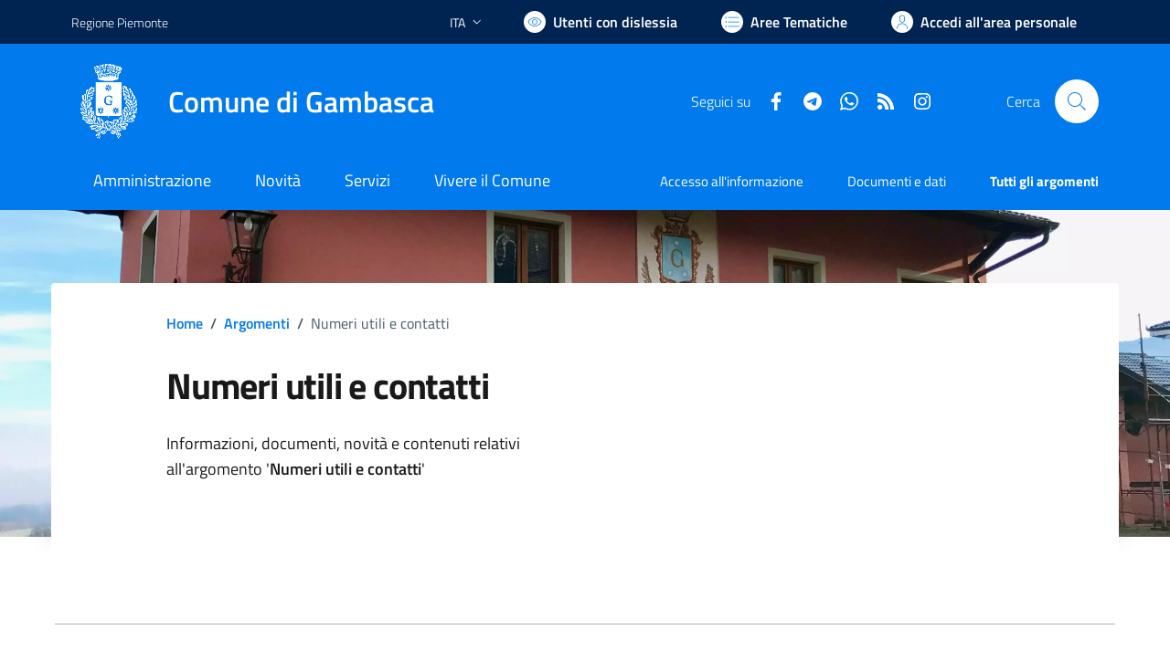

--- FILE ---
content_type: text/html; charset=utf-8
request_url: https://comune.gambasca.cn.it/argomento/244/$%7Bitem%5B%22padre_href%22%5D%7D
body_size: 74164
content:


<!DOCTYPE html>
<html lang="it">
<head><meta charset="utf-8" /><meta http-equiv="X-UA-Compatible" content="IE=edge" /><meta http-equiv="Content-Language" content="en" /><meta http-equiv="Content-Type" content="text/html; charset=utf-8" /><title>
	Comune di Gambasca - sito internet istituzionale - Regione Piemonte - Provincia di Cuneo
</title>

    <!-- FAVICONS -->
    <link rel="shortcut icon" href="/img/comune_iconified/favicon.ico" type="image/x-icon" /><link rel="apple-touch-icon" href="/img/comune_iconified/apple-touch-icon.png" /><link rel="apple-touch-icon" sizes="57x57" href="/img/comune_iconified/apple-touch-icon-57x57.png" /><link rel="apple-touch-icon" sizes="72x72" href="/img/comune_iconified/apple-touch-icon-72x72.png" /><link rel="apple-touch-icon" sizes="76x76" href="/img/comune_iconified/apple-touch-icon-76x76.png" /><link rel="apple-touch-icon" sizes="114x114" href="/img/comune_iconified/apple-touch-icon-114x114.png" /><link rel="apple-touch-icon" sizes="120x120" href="/img/comune_iconified/apple-touch-icon-120x120.png" /><link rel="apple-touch-icon" sizes="144x144" href="/img/comune_iconified/apple-touch-icon-144x144.png" /><link rel="apple-touch-icon" sizes="152x152" href="/img/comune_iconified/apple-touch-icon-152x152.png" /><link rel="apple-touch-icon" sizes="180x180" href="/img/comune_iconified/apple-touch-icon-180x180.png" /><meta name="viewport" content="width=device-width,initial-scale=1" /><meta name="description" content="Comune di Gambasca - sito internet istituzionale - Regione Piemonte - Provincia di Cuneo" /><link id="linkcsshome" rel="stylesheet" href="/assets/bootstrap-italia/dist/css/bootstrap-italia-comuni.min.css" /><link rel="stylesheet" href="/assets/css/style.css" /><link rel="stylesheet" href="/cic.css" />


	<!-- Jquery - temporaneamente inline -->
    <script>/*! jQuery v3.6.1 | (c) OpenJS Foundation and other contributors | jquery.org/license */
        !function (e, t) { "use strict"; "object" == typeof module && "object" == typeof module.exports ? module.exports = e.document ? t(e, !0) : function (e) { if (!e.document) throw new Error("jQuery requires a window with a document"); return t(e) } : t(e) }("undefined" != typeof window ? window : this, function (C, e) { "use strict"; var t = [], r = Object.getPrototypeOf, s = t.slice, g = t.flat ? function (e) { return t.flat.call(e) } : function (e) { return t.concat.apply([], e) }, u = t.push, i = t.indexOf, n = {}, o = n.toString, y = n.hasOwnProperty, a = y.toString, l = a.call(Object), v = {}, m = function (e) { return "function" == typeof e && "number" != typeof e.nodeType && "function" != typeof e.item }, x = function (e) { return null != e && e === e.window }, E = C.document, c = { type: !0, src: !0, nonce: !0, noModule: !0 }; function b(e, t, n) { var r, i, o = (n = n || E).createElement("script"); if (o.text = e, t) for (r in c) (i = t[r] || t.getAttribute && t.getAttribute(r)) && o.setAttribute(r, i); n.head.appendChild(o).parentNode.removeChild(o) } function w(e) { return null == e ? e + "" : "object" == typeof e || "function" == typeof e ? n[o.call(e)] || "object" : typeof e } var f = "3.6.1", S = function (e, t) { return new S.fn.init(e, t) }; function p(e) { var t = !!e && "length" in e && e.length, n = w(e); return !m(e) && !x(e) && ("array" === n || 0 === t || "number" == typeof t && 0 < t && t - 1 in e) } S.fn = S.prototype = { jquery: f, constructor: S, length: 0, toArray: function () { return s.call(this) }, get: function (e) { return null == e ? s.call(this) : e < 0 ? this[e + this.length] : this[e] }, pushStack: function (e) { var t = S.merge(this.constructor(), e); return t.prevObject = this, t }, each: function (e) { return S.each(this, e) }, map: function (n) { return this.pushStack(S.map(this, function (e, t) { return n.call(e, t, e) })) }, slice: function () { return this.pushStack(s.apply(this, arguments)) }, first: function () { return this.eq(0) }, last: function () { return this.eq(-1) }, even: function () { return this.pushStack(S.grep(this, function (e, t) { return (t + 1) % 2 })) }, odd: function () { return this.pushStack(S.grep(this, function (e, t) { return t % 2 })) }, eq: function (e) { var t = this.length, n = +e + (e < 0 ? t : 0); return this.pushStack(0 <= n && n < t ? [this[n]] : []) }, end: function () { return this.prevObject || this.constructor() }, push: u, sort: t.sort, splice: t.splice }, S.extend = S.fn.extend = function () { var e, t, n, r, i, o, a = arguments[0] || {}, s = 1, u = arguments.length, l = !1; for ("boolean" == typeof a && (l = a, a = arguments[s] || {}, s++), "object" == typeof a || m(a) || (a = {}), s === u && (a = this, s--); s < u; s++)if (null != (e = arguments[s])) for (t in e) r = e[t], "__proto__" !== t && a !== r && (l && r && (S.isPlainObject(r) || (i = Array.isArray(r))) ? (n = a[t], o = i && !Array.isArray(n) ? [] : i || S.isPlainObject(n) ? n : {}, i = !1, a[t] = S.extend(l, o, r)) : void 0 !== r && (a[t] = r)); return a }, S.extend({ expando: "jQuery" + (f + Math.random()).replace(/\D/g, ""), isReady: !0, error: function (e) { throw new Error(e) }, noop: function () { }, isPlainObject: function (e) { var t, n; return !(!e || "[object Object]" !== o.call(e)) && (!(t = r(e)) || "function" == typeof (n = y.call(t, "constructor") && t.constructor) && a.call(n) === l) }, isEmptyObject: function (e) { var t; for (t in e) return !1; return !0 }, globalEval: function (e, t, n) { b(e, { nonce: t && t.nonce }, n) }, each: function (e, t) { var n, r = 0; if (p(e)) { for (n = e.length; r < n; r++)if (!1 === t.call(e[r], r, e[r])) break } else for (r in e) if (!1 === t.call(e[r], r, e[r])) break; return e }, makeArray: function (e, t) { var n = t || []; return null != e && (p(Object(e)) ? S.merge(n, "string" == typeof e ? [e] : e) : u.call(n, e)), n }, inArray: function (e, t, n) { return null == t ? -1 : i.call(t, e, n) }, merge: function (e, t) { for (var n = +t.length, r = 0, i = e.length; r < n; r++)e[i++] = t[r]; return e.length = i, e }, grep: function (e, t, n) { for (var r = [], i = 0, o = e.length, a = !n; i < o; i++)!t(e[i], i) !== a && r.push(e[i]); return r }, map: function (e, t, n) { var r, i, o = 0, a = []; if (p(e)) for (r = e.length; o < r; o++)null != (i = t(e[o], o, n)) && a.push(i); else for (o in e) null != (i = t(e[o], o, n)) && a.push(i); return g(a) }, guid: 1, support: v }), "function" == typeof Symbol && (S.fn[Symbol.iterator] = t[Symbol.iterator]), S.each("Boolean Number String Function Array Date RegExp Object Error Symbol".split(" "), function (e, t) { n["[object " + t + "]"] = t.toLowerCase() }); var d = function (n) { var e, d, b, o, i, h, f, g, w, u, l, T, C, a, E, y, s, c, v, S = "sizzle" + 1 * new Date, p = n.document, k = 0, r = 0, m = ue(), x = ue(), A = ue(), N = ue(), j = function (e, t) { return e === t && (l = !0), 0 }, D = {}.hasOwnProperty, t = [], q = t.pop, L = t.push, H = t.push, O = t.slice, P = function (e, t) { for (var n = 0, r = e.length; n < r; n++)if (e[n] === t) return n; return -1 }, R = "checked|selected|async|autofocus|autoplay|controls|defer|disabled|hidden|ismap|loop|multiple|open|readonly|required|scoped", M = "[\\x20\\t\\r\\n\\f]", I = "(?:\\\\[\\da-fA-F]{1,6}" + M + "?|\\\\[^\\r\\n\\f]|[\\w-]|[^\0-\\x7f])+", W = "\\[" + M + "*(" + I + ")(?:" + M + "*([*^$|!~]?=)" + M + "*(?:'((?:\\\\.|[^\\\\'])*)'|\"((?:\\\\.|[^\\\\\"])*)\"|(" + I + "))|)" + M + "*\\]", F = ":(" + I + ")(?:\\((('((?:\\\\.|[^\\\\'])*)'|\"((?:\\\\.|[^\\\\\"])*)\")|((?:\\\\.|[^\\\\()[\\]]|" + W + ")*)|.*)\\)|)", $ = new RegExp(M + "+", "g"), B = new RegExp("^" + M + "+|((?:^|[^\\\\])(?:\\\\.)*)" + M + "+$", "g"), _ = new RegExp("^" + M + "*," + M + "*"), z = new RegExp("^" + M + "*([>+~]|" + M + ")" + M + "*"), U = new RegExp(M + "|>"), X = new RegExp(F), V = new RegExp("^" + I + "$"), G = { ID: new RegExp("^#(" + I + ")"), CLASS: new RegExp("^\\.(" + I + ")"), TAG: new RegExp("^(" + I + "|[*])"), ATTR: new RegExp("^" + W), PSEUDO: new RegExp("^" + F), CHILD: new RegExp("^:(only|first|last|nth|nth-last)-(child|of-type)(?:\\(" + M + "*(even|odd|(([+-]|)(\\d*)n|)" + M + "*(?:([+-]|)" + M + "*(\\d+)|))" + M + "*\\)|)", "i"), bool: new RegExp("^(?:" + R + ")$", "i"), needsContext: new RegExp("^" + M + "*[>+~]|:(even|odd|eq|gt|lt|nth|first|last)(?:\\(" + M + "*((?:-\\d)?\\d*)" + M + "*\\)|)(?=[^-]|$)", "i") }, Y = /HTML$/i, Q = /^(?:input|select|textarea|button)$/i, J = /^h\d$/i, K = /^[^{]+\{\s*\[native \w/, Z = /^(?:#([\w-]+)|(\w+)|\.([\w-]+))$/, ee = /[+~]/, te = new RegExp("\\\\[\\da-fA-F]{1,6}" + M + "?|\\\\([^\\r\\n\\f])", "g"), ne = function (e, t) { var n = "0x" + e.slice(1) - 65536; return t || (n < 0 ? String.fromCharCode(n + 65536) : String.fromCharCode(n >> 10 | 55296, 1023 & n | 56320)) }, re = /([\0-\x1f\x7f]|^-?\d)|^-$|[^\0-\x1f\x7f-\uFFFF\w-]/g, ie = function (e, t) { return t ? "\0" === e ? "\ufffd" : e.slice(0, -1) + "\\" + e.charCodeAt(e.length - 1).toString(16) + " " : "\\" + e }, oe = function () { T() }, ae = be(function (e) { return !0 === e.disabled && "fieldset" === e.nodeName.toLowerCase() }, { dir: "parentNode", next: "legend" }); try { H.apply(t = O.call(p.childNodes), p.childNodes), t[p.childNodes.length].nodeType } catch (e) { H = { apply: t.length ? function (e, t) { L.apply(e, O.call(t)) } : function (e, t) { var n = e.length, r = 0; while (e[n++] = t[r++]); e.length = n - 1 } } } function se(t, e, n, r) { var i, o, a, s, u, l, c, f = e && e.ownerDocument, p = e ? e.nodeType : 9; if (n = n || [], "string" != typeof t || !t || 1 !== p && 9 !== p && 11 !== p) return n; if (!r && (T(e), e = e || C, E)) { if (11 !== p && (u = Z.exec(t))) if (i = u[1]) { if (9 === p) { if (!(a = e.getElementById(i))) return n; if (a.id === i) return n.push(a), n } else if (f && (a = f.getElementById(i)) && v(e, a) && a.id === i) return n.push(a), n } else { if (u[2]) return H.apply(n, e.getElementsByTagName(t)), n; if ((i = u[3]) && d.getElementsByClassName && e.getElementsByClassName) return H.apply(n, e.getElementsByClassName(i)), n } if (d.qsa && !N[t + " "] && (!y || !y.test(t)) && (1 !== p || "object" !== e.nodeName.toLowerCase())) { if (c = t, f = e, 1 === p && (U.test(t) || z.test(t))) { (f = ee.test(t) && ve(e.parentNode) || e) === e && d.scope || ((s = e.getAttribute("id")) ? s = s.replace(re, ie) : e.setAttribute("id", s = S)), o = (l = h(t)).length; while (o--) l[o] = (s ? "#" + s : ":scope") + " " + xe(l[o]); c = l.join(",") } try { return H.apply(n, f.querySelectorAll(c)), n } catch (e) { N(t, !0) } finally { s === S && e.removeAttribute("id") } } } return g(t.replace(B, "$1"), e, n, r) } function ue() { var r = []; return function e(t, n) { return r.push(t + " ") > b.cacheLength && delete e[r.shift()], e[t + " "] = n } } function le(e) { return e[S] = !0, e } function ce(e) { var t = C.createElement("fieldset"); try { return !!e(t) } catch (e) { return !1 } finally { t.parentNode && t.parentNode.removeChild(t), t = null } } function fe(e, t) { var n = e.split("|"), r = n.length; while (r--) b.attrHandle[n[r]] = t } function pe(e, t) { var n = t && e, r = n && 1 === e.nodeType && 1 === t.nodeType && e.sourceIndex - t.sourceIndex; if (r) return r; if (n) while (n = n.nextSibling) if (n === t) return -1; return e ? 1 : -1 } function de(t) { return function (e) { return "input" === e.nodeName.toLowerCase() && e.type === t } } function he(n) { return function (e) { var t = e.nodeName.toLowerCase(); return ("input" === t || "button" === t) && e.type === n } } function ge(t) { return function (e) { return "form" in e ? e.parentNode && !1 === e.disabled ? "label" in e ? "label" in e.parentNode ? e.parentNode.disabled === t : e.disabled === t : e.isDisabled === t || e.isDisabled !== !t && ae(e) === t : e.disabled === t : "label" in e && e.disabled === t } } function ye(a) { return le(function (o) { return o = +o, le(function (e, t) { var n, r = a([], e.length, o), i = r.length; while (i--) e[n = r[i]] && (e[n] = !(t[n] = e[n])) }) }) } function ve(e) { return e && "undefined" != typeof e.getElementsByTagName && e } for (e in d = se.support = {}, i = se.isXML = function (e) { var t = e && e.namespaceURI, n = e && (e.ownerDocument || e).documentElement; return !Y.test(t || n && n.nodeName || "HTML") }, T = se.setDocument = function (e) { var t, n, r = e ? e.ownerDocument || e : p; return r != C && 9 === r.nodeType && r.documentElement && (a = (C = r).documentElement, E = !i(C), p != C && (n = C.defaultView) && n.top !== n && (n.addEventListener ? n.addEventListener("unload", oe, !1) : n.attachEvent && n.attachEvent("onunload", oe)), d.scope = ce(function (e) { return a.appendChild(e).appendChild(C.createElement("div")), "undefined" != typeof e.querySelectorAll && !e.querySelectorAll(":scope fieldset div").length }), d.attributes = ce(function (e) { return e.className = "i", !e.getAttribute("className") }), d.getElementsByTagName = ce(function (e) { return e.appendChild(C.createComment("")), !e.getElementsByTagName("*").length }), d.getElementsByClassName = K.test(C.getElementsByClassName), d.getById = ce(function (e) { return a.appendChild(e).id = S, !C.getElementsByName || !C.getElementsByName(S).length }), d.getById ? (b.filter.ID = function (e) { var t = e.replace(te, ne); return function (e) { return e.getAttribute("id") === t } }, b.find.ID = function (e, t) { if ("undefined" != typeof t.getElementById && E) { var n = t.getElementById(e); return n ? [n] : [] } }) : (b.filter.ID = function (e) { var n = e.replace(te, ne); return function (e) { var t = "undefined" != typeof e.getAttributeNode && e.getAttributeNode("id"); return t && t.value === n } }, b.find.ID = function (e, t) { if ("undefined" != typeof t.getElementById && E) { var n, r, i, o = t.getElementById(e); if (o) { if ((n = o.getAttributeNode("id")) && n.value === e) return [o]; i = t.getElementsByName(e), r = 0; while (o = i[r++]) if ((n = o.getAttributeNode("id")) && n.value === e) return [o] } return [] } }), b.find.TAG = d.getElementsByTagName ? function (e, t) { return "undefined" != typeof t.getElementsByTagName ? t.getElementsByTagName(e) : d.qsa ? t.querySelectorAll(e) : void 0 } : function (e, t) { var n, r = [], i = 0, o = t.getElementsByTagName(e); if ("*" === e) { while (n = o[i++]) 1 === n.nodeType && r.push(n); return r } return o }, b.find.CLASS = d.getElementsByClassName && function (e, t) { if ("undefined" != typeof t.getElementsByClassName && E) return t.getElementsByClassName(e) }, s = [], y = [], (d.qsa = K.test(C.querySelectorAll)) && (ce(function (e) { var t; a.appendChild(e).innerHTML = "<a id='" + S + "'></a><select id='" + S + "-\r\\' msallowcapture=''><option selected=''></option></select>", e.querySelectorAll("[msallowcapture^='']").length && y.push("[*^$]=" + M + "*(?:''|\"\")"), e.querySelectorAll("[selected]").length || y.push("\\[" + M + "*(?:value|" + R + ")"), e.querySelectorAll("[id~=" + S + "-]").length || y.push("~="), (t = C.createElement("input")).setAttribute("name", ""), e.appendChild(t), e.querySelectorAll("[name='']").length || y.push("\\[" + M + "*name" + M + "*=" + M + "*(?:''|\"\")"), e.querySelectorAll(":checked").length || y.push(":checked"), e.querySelectorAll("a#" + S + "+*").length || y.push(".#.+[+~]"), e.querySelectorAll("\\\f"), y.push("[\\r\\n\\f]") }), ce(function (e) { e.innerHTML = "<a href='' disabled='disabled'></a><select disabled='disabled'><option/></select>"; var t = C.createElement("input"); t.setAttribute("type", "hidden"), e.appendChild(t).setAttribute("name", "D"), e.querySelectorAll("[name=d]").length && y.push("name" + M + "*[*^$|!~]?="), 2 !== e.querySelectorAll(":enabled").length && y.push(":enabled", ":disabled"), a.appendChild(e).disabled = !0, 2 !== e.querySelectorAll(":disabled").length && y.push(":enabled", ":disabled"), e.querySelectorAll("*,:x"), y.push(",.*:") })), (d.matchesSelector = K.test(c = a.matches || a.webkitMatchesSelector || a.mozMatchesSelector || a.oMatchesSelector || a.msMatchesSelector)) && ce(function (e) { d.disconnectedMatch = c.call(e, "*"), c.call(e, "[s!='']:x"), s.push("!=", F) }), y = y.length && new RegExp(y.join("|")), s = s.length && new RegExp(s.join("|")), t = K.test(a.compareDocumentPosition), v = t || K.test(a.contains) ? function (e, t) { var n = 9 === e.nodeType ? e.documentElement : e, r = t && t.parentNode; return e === r || !(!r || 1 !== r.nodeType || !(n.contains ? n.contains(r) : e.compareDocumentPosition && 16 & e.compareDocumentPosition(r))) } : function (e, t) { if (t) while (t = t.parentNode) if (t === e) return !0; return !1 }, j = t ? function (e, t) { if (e === t) return l = !0, 0; var n = !e.compareDocumentPosition - !t.compareDocumentPosition; return n || (1 & (n = (e.ownerDocument || e) == (t.ownerDocument || t) ? e.compareDocumentPosition(t) : 1) || !d.sortDetached && t.compareDocumentPosition(e) === n ? e == C || e.ownerDocument == p && v(p, e) ? -1 : t == C || t.ownerDocument == p && v(p, t) ? 1 : u ? P(u, e) - P(u, t) : 0 : 4 & n ? -1 : 1) } : function (e, t) { if (e === t) return l = !0, 0; var n, r = 0, i = e.parentNode, o = t.parentNode, a = [e], s = [t]; if (!i || !o) return e == C ? -1 : t == C ? 1 : i ? -1 : o ? 1 : u ? P(u, e) - P(u, t) : 0; if (i === o) return pe(e, t); n = e; while (n = n.parentNode) a.unshift(n); n = t; while (n = n.parentNode) s.unshift(n); while (a[r] === s[r]) r++; return r ? pe(a[r], s[r]) : a[r] == p ? -1 : s[r] == p ? 1 : 0 }), C }, se.matches = function (e, t) { return se(e, null, null, t) }, se.matchesSelector = function (e, t) { if (T(e), d.matchesSelector && E && !N[t + " "] && (!s || !s.test(t)) && (!y || !y.test(t))) try { var n = c.call(e, t); if (n || d.disconnectedMatch || e.document && 11 !== e.document.nodeType) return n } catch (e) { N(t, !0) } return 0 < se(t, C, null, [e]).length }, se.contains = function (e, t) { return (e.ownerDocument || e) != C && T(e), v(e, t) }, se.attr = function (e, t) { (e.ownerDocument || e) != C && T(e); var n = b.attrHandle[t.toLowerCase()], r = n && D.call(b.attrHandle, t.toLowerCase()) ? n(e, t, !E) : void 0; return void 0 !== r ? r : d.attributes || !E ? e.getAttribute(t) : (r = e.getAttributeNode(t)) && r.specified ? r.value : null }, se.escape = function (e) { return (e + "").replace(re, ie) }, se.error = function (e) { throw new Error("Syntax error, unrecognized expression: " + e) }, se.uniqueSort = function (e) { var t, n = [], r = 0, i = 0; if (l = !d.detectDuplicates, u = !d.sortStable && e.slice(0), e.sort(j), l) { while (t = e[i++]) t === e[i] && (r = n.push(i)); while (r--) e.splice(n[r], 1) } return u = null, e }, o = se.getText = function (e) { var t, n = "", r = 0, i = e.nodeType; if (i) { if (1 === i || 9 === i || 11 === i) { if ("string" == typeof e.textContent) return e.textContent; for (e = e.firstChild; e; e = e.nextSibling)n += o(e) } else if (3 === i || 4 === i) return e.nodeValue } else while (t = e[r++]) n += o(t); return n }, (b = se.selectors = { cacheLength: 50, createPseudo: le, match: G, attrHandle: {}, find: {}, relative: { ">": { dir: "parentNode", first: !0 }, " ": { dir: "parentNode" }, "+": { dir: "previousSibling", first: !0 }, "~": { dir: "previousSibling" } }, preFilter: { ATTR: function (e) { return e[1] = e[1].replace(te, ne), e[3] = (e[3] || e[4] || e[5] || "").replace(te, ne), "~=" === e[2] && (e[3] = " " + e[3] + " "), e.slice(0, 4) }, CHILD: function (e) { return e[1] = e[1].toLowerCase(), "nth" === e[1].slice(0, 3) ? (e[3] || se.error(e[0]), e[4] = +(e[4] ? e[5] + (e[6] || 1) : 2 * ("even" === e[3] || "odd" === e[3])), e[5] = +(e[7] + e[8] || "odd" === e[3])) : e[3] && se.error(e[0]), e }, PSEUDO: function (e) { var t, n = !e[6] && e[2]; return G.CHILD.test(e[0]) ? null : (e[3] ? e[2] = e[4] || e[5] || "" : n && X.test(n) && (t = h(n, !0)) && (t = n.indexOf(")", n.length - t) - n.length) && (e[0] = e[0].slice(0, t), e[2] = n.slice(0, t)), e.slice(0, 3)) } }, filter: { TAG: function (e) { var t = e.replace(te, ne).toLowerCase(); return "*" === e ? function () { return !0 } : function (e) { return e.nodeName && e.nodeName.toLowerCase() === t } }, CLASS: function (e) { var t = m[e + " "]; return t || (t = new RegExp("(^|" + M + ")" + e + "(" + M + "|$)")) && m(e, function (e) { return t.test("string" == typeof e.className && e.className || "undefined" != typeof e.getAttribute && e.getAttribute("class") || "") }) }, ATTR: function (n, r, i) { return function (e) { var t = se.attr(e, n); return null == t ? "!=" === r : !r || (t += "", "=" === r ? t === i : "!=" === r ? t !== i : "^=" === r ? i && 0 === t.indexOf(i) : "*=" === r ? i && -1 < t.indexOf(i) : "$=" === r ? i && t.slice(-i.length) === i : "~=" === r ? -1 < (" " + t.replace($, " ") + " ").indexOf(i) : "|=" === r && (t === i || t.slice(0, i.length + 1) === i + "-")) } }, CHILD: function (h, e, t, g, y) { var v = "nth" !== h.slice(0, 3), m = "last" !== h.slice(-4), x = "of-type" === e; return 1 === g && 0 === y ? function (e) { return !!e.parentNode } : function (e, t, n) { var r, i, o, a, s, u, l = v !== m ? "nextSibling" : "previousSibling", c = e.parentNode, f = x && e.nodeName.toLowerCase(), p = !n && !x, d = !1; if (c) { if (v) { while (l) { a = e; while (a = a[l]) if (x ? a.nodeName.toLowerCase() === f : 1 === a.nodeType) return !1; u = l = "only" === h && !u && "nextSibling" } return !0 } if (u = [m ? c.firstChild : c.lastChild], m && p) { d = (s = (r = (i = (o = (a = c)[S] || (a[S] = {}))[a.uniqueID] || (o[a.uniqueID] = {}))[h] || [])[0] === k && r[1]) && r[2], a = s && c.childNodes[s]; while (a = ++s && a && a[l] || (d = s = 0) || u.pop()) if (1 === a.nodeType && ++d && a === e) { i[h] = [k, s, d]; break } } else if (p && (d = s = (r = (i = (o = (a = e)[S] || (a[S] = {}))[a.uniqueID] || (o[a.uniqueID] = {}))[h] || [])[0] === k && r[1]), !1 === d) while (a = ++s && a && a[l] || (d = s = 0) || u.pop()) if ((x ? a.nodeName.toLowerCase() === f : 1 === a.nodeType) && ++d && (p && ((i = (o = a[S] || (a[S] = {}))[a.uniqueID] || (o[a.uniqueID] = {}))[h] = [k, d]), a === e)) break; return (d -= y) === g || d % g == 0 && 0 <= d / g } } }, PSEUDO: function (e, o) { var t, a = b.pseudos[e] || b.setFilters[e.toLowerCase()] || se.error("unsupported pseudo: " + e); return a[S] ? a(o) : 1 < a.length ? (t = [e, e, "", o], b.setFilters.hasOwnProperty(e.toLowerCase()) ? le(function (e, t) { var n, r = a(e, o), i = r.length; while (i--) e[n = P(e, r[i])] = !(t[n] = r[i]) }) : function (e) { return a(e, 0, t) }) : a } }, pseudos: { not: le(function (e) { var r = [], i = [], s = f(e.replace(B, "$1")); return s[S] ? le(function (e, t, n, r) { var i, o = s(e, null, r, []), a = e.length; while (a--) (i = o[a]) && (e[a] = !(t[a] = i)) }) : function (e, t, n) { return r[0] = e, s(r, null, n, i), r[0] = null, !i.pop() } }), has: le(function (t) { return function (e) { return 0 < se(t, e).length } }), contains: le(function (t) { return t = t.replace(te, ne), function (e) { return -1 < (e.textContent || o(e)).indexOf(t) } }), lang: le(function (n) { return V.test(n || "") || se.error("unsupported lang: " + n), n = n.replace(te, ne).toLowerCase(), function (e) { var t; do { if (t = E ? e.lang : e.getAttribute("xml:lang") || e.getAttribute("lang")) return (t = t.toLowerCase()) === n || 0 === t.indexOf(n + "-") } while ((e = e.parentNode) && 1 === e.nodeType); return !1 } }), target: function (e) { var t = n.location && n.location.hash; return t && t.slice(1) === e.id }, root: function (e) { return e === a }, focus: function (e) { return e === C.activeElement && (!C.hasFocus || C.hasFocus()) && !!(e.type || e.href || ~e.tabIndex) }, enabled: ge(!1), disabled: ge(!0), checked: function (e) { var t = e.nodeName.toLowerCase(); return "input" === t && !!e.checked || "option" === t && !!e.selected }, selected: function (e) { return e.parentNode && e.parentNode.selectedIndex, !0 === e.selected }, empty: function (e) { for (e = e.firstChild; e; e = e.nextSibling)if (e.nodeType < 6) return !1; return !0 }, parent: function (e) { return !b.pseudos.empty(e) }, header: function (e) { return J.test(e.nodeName) }, input: function (e) { return Q.test(e.nodeName) }, button: function (e) { var t = e.nodeName.toLowerCase(); return "input" === t && "button" === e.type || "button" === t }, text: function (e) { var t; return "input" === e.nodeName.toLowerCase() && "text" === e.type && (null == (t = e.getAttribute("type")) || "text" === t.toLowerCase()) }, first: ye(function () { return [0] }), last: ye(function (e, t) { return [t - 1] }), eq: ye(function (e, t, n) { return [n < 0 ? n + t : n] }), even: ye(function (e, t) { for (var n = 0; n < t; n += 2)e.push(n); return e }), odd: ye(function (e, t) { for (var n = 1; n < t; n += 2)e.push(n); return e }), lt: ye(function (e, t, n) { for (var r = n < 0 ? n + t : t < n ? t : n; 0 <= --r;)e.push(r); return e }), gt: ye(function (e, t, n) { for (var r = n < 0 ? n + t : n; ++r < t;)e.push(r); return e }) } }).pseudos.nth = b.pseudos.eq, { radio: !0, checkbox: !0, file: !0, password: !0, image: !0 }) b.pseudos[e] = de(e); for (e in { submit: !0, reset: !0 }) b.pseudos[e] = he(e); function me() { } function xe(e) { for (var t = 0, n = e.length, r = ""; t < n; t++)r += e[t].value; return r } function be(s, e, t) { var u = e.dir, l = e.next, c = l || u, f = t && "parentNode" === c, p = r++; return e.first ? function (e, t, n) { while (e = e[u]) if (1 === e.nodeType || f) return s(e, t, n); return !1 } : function (e, t, n) { var r, i, o, a = [k, p]; if (n) { while (e = e[u]) if ((1 === e.nodeType || f) && s(e, t, n)) return !0 } else while (e = e[u]) if (1 === e.nodeType || f) if (i = (o = e[S] || (e[S] = {}))[e.uniqueID] || (o[e.uniqueID] = {}), l && l === e.nodeName.toLowerCase()) e = e[u] || e; else { if ((r = i[c]) && r[0] === k && r[1] === p) return a[2] = r[2]; if ((i[c] = a)[2] = s(e, t, n)) return !0 } return !1 } } function we(i) { return 1 < i.length ? function (e, t, n) { var r = i.length; while (r--) if (!i[r](e, t, n)) return !1; return !0 } : i[0] } function Te(e, t, n, r, i) { for (var o, a = [], s = 0, u = e.length, l = null != t; s < u; s++)(o = e[s]) && (n && !n(o, r, i) || (a.push(o), l && t.push(s))); return a } function Ce(d, h, g, y, v, e) { return y && !y[S] && (y = Ce(y)), v && !v[S] && (v = Ce(v, e)), le(function (e, t, n, r) { var i, o, a, s = [], u = [], l = t.length, c = e || function (e, t, n) { for (var r = 0, i = t.length; r < i; r++)se(e, t[r], n); return n }(h || "*", n.nodeType ? [n] : n, []), f = !d || !e && h ? c : Te(c, s, d, n, r), p = g ? v || (e ? d : l || y) ? [] : t : f; if (g && g(f, p, n, r), y) { i = Te(p, u), y(i, [], n, r), o = i.length; while (o--) (a = i[o]) && (p[u[o]] = !(f[u[o]] = a)) } if (e) { if (v || d) { if (v) { i = [], o = p.length; while (o--) (a = p[o]) && i.push(f[o] = a); v(null, p = [], i, r) } o = p.length; while (o--) (a = p[o]) && -1 < (i = v ? P(e, a) : s[o]) && (e[i] = !(t[i] = a)) } } else p = Te(p === t ? p.splice(l, p.length) : p), v ? v(null, t, p, r) : H.apply(t, p) }) } function Ee(e) { for (var i, t, n, r = e.length, o = b.relative[e[0].type], a = o || b.relative[" "], s = o ? 1 : 0, u = be(function (e) { return e === i }, a, !0), l = be(function (e) { return -1 < P(i, e) }, a, !0), c = [function (e, t, n) { var r = !o && (n || t !== w) || ((i = t).nodeType ? u(e, t, n) : l(e, t, n)); return i = null, r }]; s < r; s++)if (t = b.relative[e[s].type]) c = [be(we(c), t)]; else { if ((t = b.filter[e[s].type].apply(null, e[s].matches))[S]) { for (n = ++s; n < r; n++)if (b.relative[e[n].type]) break; return Ce(1 < s && we(c), 1 < s && xe(e.slice(0, s - 1).concat({ value: " " === e[s - 2].type ? "*" : "" })).replace(B, "$1"), t, s < n && Ee(e.slice(s, n)), n < r && Ee(e = e.slice(n)), n < r && xe(e)) } c.push(t) } return we(c) } return me.prototype = b.filters = b.pseudos, b.setFilters = new me, h = se.tokenize = function (e, t) { var n, r, i, o, a, s, u, l = x[e + " "]; if (l) return t ? 0 : l.slice(0); a = e, s = [], u = b.preFilter; while (a) { for (o in n && !(r = _.exec(a)) || (r && (a = a.slice(r[0].length) || a), s.push(i = [])), n = !1, (r = z.exec(a)) && (n = r.shift(), i.push({ value: n, type: r[0].replace(B, " ") }), a = a.slice(n.length)), b.filter) !(r = G[o].exec(a)) || u[o] && !(r = u[o](r)) || (n = r.shift(), i.push({ value: n, type: o, matches: r }), a = a.slice(n.length)); if (!n) break } return t ? a.length : a ? se.error(e) : x(e, s).slice(0) }, f = se.compile = function (e, t) { var n, y, v, m, x, r, i = [], o = [], a = A[e + " "]; if (!a) { t || (t = h(e)), n = t.length; while (n--) (a = Ee(t[n]))[S] ? i.push(a) : o.push(a); (a = A(e, (y = o, m = 0 < (v = i).length, x = 0 < y.length, r = function (e, t, n, r, i) { var o, a, s, u = 0, l = "0", c = e && [], f = [], p = w, d = e || x && b.find.TAG("*", i), h = k += null == p ? 1 : Math.random() || .1, g = d.length; for (i && (w = t == C || t || i); l !== g && null != (o = d[l]); l++) { if (x && o) { a = 0, t || o.ownerDocument == C || (T(o), n = !E); while (s = y[a++]) if (s(o, t || C, n)) { r.push(o); break } i && (k = h) } m && ((o = !s && o) && u--, e && c.push(o)) } if (u += l, m && l !== u) { a = 0; while (s = v[a++]) s(c, f, t, n); if (e) { if (0 < u) while (l--) c[l] || f[l] || (f[l] = q.call(r)); f = Te(f) } H.apply(r, f), i && !e && 0 < f.length && 1 < u + v.length && se.uniqueSort(r) } return i && (k = h, w = p), c }, m ? le(r) : r))).selector = e } return a }, g = se.select = function (e, t, n, r) { var i, o, a, s, u, l = "function" == typeof e && e, c = !r && h(e = l.selector || e); if (n = n || [], 1 === c.length) { if (2 < (o = c[0] = c[0].slice(0)).length && "ID" === (a = o[0]).type && 9 === t.nodeType && E && b.relative[o[1].type]) { if (!(t = (b.find.ID(a.matches[0].replace(te, ne), t) || [])[0])) return n; l && (t = t.parentNode), e = e.slice(o.shift().value.length) } i = G.needsContext.test(e) ? 0 : o.length; while (i--) { if (a = o[i], b.relative[s = a.type]) break; if ((u = b.find[s]) && (r = u(a.matches[0].replace(te, ne), ee.test(o[0].type) && ve(t.parentNode) || t))) { if (o.splice(i, 1), !(e = r.length && xe(o))) return H.apply(n, r), n; break } } } return (l || f(e, c))(r, t, !E, n, !t || ee.test(e) && ve(t.parentNode) || t), n }, d.sortStable = S.split("").sort(j).join("") === S, d.detectDuplicates = !!l, T(), d.sortDetached = ce(function (e) { return 1 & e.compareDocumentPosition(C.createElement("fieldset")) }), ce(function (e) { return e.innerHTML = "<a href='#'></a>", "#" === e.firstChild.getAttribute("href") }) || fe("type|href|height|width", function (e, t, n) { if (!n) return e.getAttribute(t, "type" === t.toLowerCase() ? 1 : 2) }), d.attributes && ce(function (e) { return e.innerHTML = "<input/>", e.firstChild.setAttribute("value", ""), "" === e.firstChild.getAttribute("value") }) || fe("value", function (e, t, n) { if (!n && "input" === e.nodeName.toLowerCase()) return e.defaultValue }), ce(function (e) { return null == e.getAttribute("disabled") }) || fe(R, function (e, t, n) { var r; if (!n) return !0 === e[t] ? t.toLowerCase() : (r = e.getAttributeNode(t)) && r.specified ? r.value : null }), se }(C); S.find = d, S.expr = d.selectors, S.expr[":"] = S.expr.pseudos, S.uniqueSort = S.unique = d.uniqueSort, S.text = d.getText, S.isXMLDoc = d.isXML, S.contains = d.contains, S.escapeSelector = d.escape; var h = function (e, t, n) { var r = [], i = void 0 !== n; while ((e = e[t]) && 9 !== e.nodeType) if (1 === e.nodeType) { if (i && S(e).is(n)) break; r.push(e) } return r }, T = function (e, t) { for (var n = []; e; e = e.nextSibling)1 === e.nodeType && e !== t && n.push(e); return n }, k = S.expr.match.needsContext; function A(e, t) { return e.nodeName && e.nodeName.toLowerCase() === t.toLowerCase() } var N = /^<([a-z][^\/\0>:\x20\t\r\n\f]*)[\x20\t\r\n\f]*\/?>(?:<\/\1>|)$/i; function j(e, n, r) { return m(n) ? S.grep(e, function (e, t) { return !!n.call(e, t, e) !== r }) : n.nodeType ? S.grep(e, function (e) { return e === n !== r }) : "string" != typeof n ? S.grep(e, function (e) { return -1 < i.call(n, e) !== r }) : S.filter(n, e, r) } S.filter = function (e, t, n) { var r = t[0]; return n && (e = ":not(" + e + ")"), 1 === t.length && 1 === r.nodeType ? S.find.matchesSelector(r, e) ? [r] : [] : S.find.matches(e, S.grep(t, function (e) { return 1 === e.nodeType })) }, S.fn.extend({ find: function (e) { var t, n, r = this.length, i = this; if ("string" != typeof e) return this.pushStack(S(e).filter(function () { for (t = 0; t < r; t++)if (S.contains(i[t], this)) return !0 })); for (n = this.pushStack([]), t = 0; t < r; t++)S.find(e, i[t], n); return 1 < r ? S.uniqueSort(n) : n }, filter: function (e) { return this.pushStack(j(this, e || [], !1)) }, not: function (e) { return this.pushStack(j(this, e || [], !0)) }, is: function (e) { return !!j(this, "string" == typeof e && k.test(e) ? S(e) : e || [], !1).length } }); var D, q = /^(?:\s*(<[\w\W]+>)[^>]*|#([\w-]+))$/; (S.fn.init = function (e, t, n) { var r, i; if (!e) return this; if (n = n || D, "string" == typeof e) { if (!(r = "<" === e[0] && ">" === e[e.length - 1] && 3 <= e.length ? [null, e, null] : q.exec(e)) || !r[1] && t) return !t || t.jquery ? (t || n).find(e) : this.constructor(t).find(e); if (r[1]) { if (t = t instanceof S ? t[0] : t, S.merge(this, S.parseHTML(r[1], t && t.nodeType ? t.ownerDocument || t : E, !0)), N.test(r[1]) && S.isPlainObject(t)) for (r in t) m(this[r]) ? this[r](t[r]) : this.attr(r, t[r]); return this } return (i = E.getElementById(r[2])) && (this[0] = i, this.length = 1), this } return e.nodeType ? (this[0] = e, this.length = 1, this) : m(e) ? void 0 !== n.ready ? n.ready(e) : e(S) : S.makeArray(e, this) }).prototype = S.fn, D = S(E); var L = /^(?:parents|prev(?:Until|All))/, H = { children: !0, contents: !0, next: !0, prev: !0 }; function O(e, t) { while ((e = e[t]) && 1 !== e.nodeType); return e } S.fn.extend({ has: function (e) { var t = S(e, this), n = t.length; return this.filter(function () { for (var e = 0; e < n; e++)if (S.contains(this, t[e])) return !0 }) }, closest: function (e, t) { var n, r = 0, i = this.length, o = [], a = "string" != typeof e && S(e); if (!k.test(e)) for (; r < i; r++)for (n = this[r]; n && n !== t; n = n.parentNode)if (n.nodeType < 11 && (a ? -1 < a.index(n) : 1 === n.nodeType && S.find.matchesSelector(n, e))) { o.push(n); break } return this.pushStack(1 < o.length ? S.uniqueSort(o) : o) }, index: function (e) { return e ? "string" == typeof e ? i.call(S(e), this[0]) : i.call(this, e.jquery ? e[0] : e) : this[0] && this[0].parentNode ? this.first().prevAll().length : -1 }, add: function (e, t) { return this.pushStack(S.uniqueSort(S.merge(this.get(), S(e, t)))) }, addBack: function (e) { return this.add(null == e ? this.prevObject : this.prevObject.filter(e)) } }), S.each({ parent: function (e) { var t = e.parentNode; return t && 11 !== t.nodeType ? t : null }, parents: function (e) { return h(e, "parentNode") }, parentsUntil: function (e, t, n) { return h(e, "parentNode", n) }, next: function (e) { return O(e, "nextSibling") }, prev: function (e) { return O(e, "previousSibling") }, nextAll: function (e) { return h(e, "nextSibling") }, prevAll: function (e) { return h(e, "previousSibling") }, nextUntil: function (e, t, n) { return h(e, "nextSibling", n) }, prevUntil: function (e, t, n) { return h(e, "previousSibling", n) }, siblings: function (e) { return T((e.parentNode || {}).firstChild, e) }, children: function (e) { return T(e.firstChild) }, contents: function (e) { return null != e.contentDocument && r(e.contentDocument) ? e.contentDocument : (A(e, "template") && (e = e.content || e), S.merge([], e.childNodes)) } }, function (r, i) { S.fn[r] = function (e, t) { var n = S.map(this, i, e); return "Until" !== r.slice(-5) && (t = e), t && "string" == typeof t && (n = S.filter(t, n)), 1 < this.length && (H[r] || S.uniqueSort(n), L.test(r) && n.reverse()), this.pushStack(n) } }); var P = /[^\x20\t\r\n\f]+/g; function R(e) { return e } function M(e) { throw e } function I(e, t, n, r) { var i; try { e && m(i = e.promise) ? i.call(e).done(t).fail(n) : e && m(i = e.then) ? i.call(e, t, n) : t.apply(void 0, [e].slice(r)) } catch (e) { n.apply(void 0, [e]) } } S.Callbacks = function (r) { var e, n; r = "string" == typeof r ? (e = r, n = {}, S.each(e.match(P) || [], function (e, t) { n[t] = !0 }), n) : S.extend({}, r); var i, t, o, a, s = [], u = [], l = -1, c = function () { for (a = a || r.once, o = i = !0; u.length; l = -1) { t = u.shift(); while (++l < s.length) !1 === s[l].apply(t[0], t[1]) && r.stopOnFalse && (l = s.length, t = !1) } r.memory || (t = !1), i = !1, a && (s = t ? [] : "") }, f = { add: function () { return s && (t && !i && (l = s.length - 1, u.push(t)), function n(e) { S.each(e, function (e, t) { m(t) ? r.unique && f.has(t) || s.push(t) : t && t.length && "string" !== w(t) && n(t) }) }(arguments), t && !i && c()), this }, remove: function () { return S.each(arguments, function (e, t) { var n; while (-1 < (n = S.inArray(t, s, n))) s.splice(n, 1), n <= l && l-- }), this }, has: function (e) { return e ? -1 < S.inArray(e, s) : 0 < s.length }, empty: function () { return s && (s = []), this }, disable: function () { return a = u = [], s = t = "", this }, disabled: function () { return !s }, lock: function () { return a = u = [], t || i || (s = t = ""), this }, locked: function () { return !!a }, fireWith: function (e, t) { return a || (t = [e, (t = t || []).slice ? t.slice() : t], u.push(t), i || c()), this }, fire: function () { return f.fireWith(this, arguments), this }, fired: function () { return !!o } }; return f }, S.extend({ Deferred: function (e) { var o = [["notify", "progress", S.Callbacks("memory"), S.Callbacks("memory"), 2], ["resolve", "done", S.Callbacks("once memory"), S.Callbacks("once memory"), 0, "resolved"], ["reject", "fail", S.Callbacks("once memory"), S.Callbacks("once memory"), 1, "rejected"]], i = "pending", a = { state: function () { return i }, always: function () { return s.done(arguments).fail(arguments), this }, "catch": function (e) { return a.then(null, e) }, pipe: function () { var i = arguments; return S.Deferred(function (r) { S.each(o, function (e, t) { var n = m(i[t[4]]) && i[t[4]]; s[t[1]](function () { var e = n && n.apply(this, arguments); e && m(e.promise) ? e.promise().progress(r.notify).done(r.resolve).fail(r.reject) : r[t[0] + "With"](this, n ? [e] : arguments) }) }), i = null }).promise() }, then: function (t, n, r) { var u = 0; function l(i, o, a, s) { return function () { var n = this, r = arguments, e = function () { var e, t; if (!(i < u)) { if ((e = a.apply(n, r)) === o.promise()) throw new TypeError("Thenable self-resolution"); t = e && ("object" == typeof e || "function" == typeof e) && e.then, m(t) ? s ? t.call(e, l(u, o, R, s), l(u, o, M, s)) : (u++, t.call(e, l(u, o, R, s), l(u, o, M, s), l(u, o, R, o.notifyWith))) : (a !== R && (n = void 0, r = [e]), (s || o.resolveWith)(n, r)) } }, t = s ? e : function () { try { e() } catch (e) { S.Deferred.exceptionHook && S.Deferred.exceptionHook(e, t.stackTrace), u <= i + 1 && (a !== M && (n = void 0, r = [e]), o.rejectWith(n, r)) } }; i ? t() : (S.Deferred.getStackHook && (t.stackTrace = S.Deferred.getStackHook()), C.setTimeout(t)) } } return S.Deferred(function (e) { o[0][3].add(l(0, e, m(r) ? r : R, e.notifyWith)), o[1][3].add(l(0, e, m(t) ? t : R)), o[2][3].add(l(0, e, m(n) ? n : M)) }).promise() }, promise: function (e) { return null != e ? S.extend(e, a) : a } }, s = {}; return S.each(o, function (e, t) { var n = t[2], r = t[5]; a[t[1]] = n.add, r && n.add(function () { i = r }, o[3 - e][2].disable, o[3 - e][3].disable, o[0][2].lock, o[0][3].lock), n.add(t[3].fire), s[t[0]] = function () { return s[t[0] + "With"](this === s ? void 0 : this, arguments), this }, s[t[0] + "With"] = n.fireWith }), a.promise(s), e && e.call(s, s), s }, when: function (e) { var n = arguments.length, t = n, r = Array(t), i = s.call(arguments), o = S.Deferred(), a = function (t) { return function (e) { r[t] = this, i[t] = 1 < arguments.length ? s.call(arguments) : e, --n || o.resolveWith(r, i) } }; if (n <= 1 && (I(e, o.done(a(t)).resolve, o.reject, !n), "pending" === o.state() || m(i[t] && i[t].then))) return o.then(); while (t--) I(i[t], a(t), o.reject); return o.promise() } }); var W = /^(Eval|Internal|Range|Reference|Syntax|Type|URI)Error$/; S.Deferred.exceptionHook = function (e, t) { C.console && C.console.warn && e && W.test(e.name) && C.console.warn("jQuery.Deferred exception: " + e.message, e.stack, t) }, S.readyException = function (e) { C.setTimeout(function () { throw e }) }; var F = S.Deferred(); function $() { E.removeEventListener("DOMContentLoaded", $), C.removeEventListener("load", $), S.ready() } S.fn.ready = function (e) { return F.then(e)["catch"](function (e) { S.readyException(e) }), this }, S.extend({ isReady: !1, readyWait: 1, ready: function (e) { (!0 === e ? --S.readyWait : S.isReady) || (S.isReady = !0) !== e && 0 < --S.readyWait || F.resolveWith(E, [S]) } }), S.ready.then = F.then, "complete" === E.readyState || "loading" !== E.readyState && !E.documentElement.doScroll ? C.setTimeout(S.ready) : (E.addEventListener("DOMContentLoaded", $), C.addEventListener("load", $)); var B = function (e, t, n, r, i, o, a) { var s = 0, u = e.length, l = null == n; if ("object" === w(n)) for (s in i = !0, n) B(e, t, s, n[s], !0, o, a); else if (void 0 !== r && (i = !0, m(r) || (a = !0), l && (a ? (t.call(e, r), t = null) : (l = t, t = function (e, t, n) { return l.call(S(e), n) })), t)) for (; s < u; s++)t(e[s], n, a ? r : r.call(e[s], s, t(e[s], n))); return i ? e : l ? t.call(e) : u ? t(e[0], n) : o }, _ = /^-ms-/, z = /-([a-z])/g; function U(e, t) { return t.toUpperCase() } function X(e) { return e.replace(_, "ms-").replace(z, U) } var V = function (e) { return 1 === e.nodeType || 9 === e.nodeType || !+e.nodeType }; function G() { this.expando = S.expando + G.uid++ } G.uid = 1, G.prototype = { cache: function (e) { var t = e[this.expando]; return t || (t = {}, V(e) && (e.nodeType ? e[this.expando] = t : Object.defineProperty(e, this.expando, { value: t, configurable: !0 }))), t }, set: function (e, t, n) { var r, i = this.cache(e); if ("string" == typeof t) i[X(t)] = n; else for (r in t) i[X(r)] = t[r]; return i }, get: function (e, t) { return void 0 === t ? this.cache(e) : e[this.expando] && e[this.expando][X(t)] }, access: function (e, t, n) { return void 0 === t || t && "string" == typeof t && void 0 === n ? this.get(e, t) : (this.set(e, t, n), void 0 !== n ? n : t) }, remove: function (e, t) { var n, r = e[this.expando]; if (void 0 !== r) { if (void 0 !== t) { n = (t = Array.isArray(t) ? t.map(X) : (t = X(t)) in r ? [t] : t.match(P) || []).length; while (n--) delete r[t[n]] } (void 0 === t || S.isEmptyObject(r)) && (e.nodeType ? e[this.expando] = void 0 : delete e[this.expando]) } }, hasData: function (e) { var t = e[this.expando]; return void 0 !== t && !S.isEmptyObject(t) } }; var Y = new G, Q = new G, J = /^(?:\{[\w\W]*\}|\[[\w\W]*\])$/, K = /[A-Z]/g; function Z(e, t, n) { var r, i; if (void 0 === n && 1 === e.nodeType) if (r = "data-" + t.replace(K, "-$&").toLowerCase(), "string" == typeof (n = e.getAttribute(r))) { try { n = "true" === (i = n) || "false" !== i && ("null" === i ? null : i === +i + "" ? +i : J.test(i) ? JSON.parse(i) : i) } catch (e) { } Q.set(e, t, n) } else n = void 0; return n } S.extend({ hasData: function (e) { return Q.hasData(e) || Y.hasData(e) }, data: function (e, t, n) { return Q.access(e, t, n) }, removeData: function (e, t) { Q.remove(e, t) }, _data: function (e, t, n) { return Y.access(e, t, n) }, _removeData: function (e, t) { Y.remove(e, t) } }), S.fn.extend({ data: function (n, e) { var t, r, i, o = this[0], a = o && o.attributes; if (void 0 === n) { if (this.length && (i = Q.get(o), 1 === o.nodeType && !Y.get(o, "hasDataAttrs"))) { t = a.length; while (t--) a[t] && 0 === (r = a[t].name).indexOf("data-") && (r = X(r.slice(5)), Z(o, r, i[r])); Y.set(o, "hasDataAttrs", !0) } return i } return "object" == typeof n ? this.each(function () { Q.set(this, n) }) : B(this, function (e) { var t; if (o && void 0 === e) return void 0 !== (t = Q.get(o, n)) ? t : void 0 !== (t = Z(o, n)) ? t : void 0; this.each(function () { Q.set(this, n, e) }) }, null, e, 1 < arguments.length, null, !0) }, removeData: function (e) { return this.each(function () { Q.remove(this, e) }) } }), S.extend({ queue: function (e, t, n) { var r; if (e) return t = (t || "fx") + "queue", r = Y.get(e, t), n && (!r || Array.isArray(n) ? r = Y.access(e, t, S.makeArray(n)) : r.push(n)), r || [] }, dequeue: function (e, t) { t = t || "fx"; var n = S.queue(e, t), r = n.length, i = n.shift(), o = S._queueHooks(e, t); "inprogress" === i && (i = n.shift(), r--), i && ("fx" === t && n.unshift("inprogress"), delete o.stop, i.call(e, function () { S.dequeue(e, t) }, o)), !r && o && o.empty.fire() }, _queueHooks: function (e, t) { var n = t + "queueHooks"; return Y.get(e, n) || Y.access(e, n, { empty: S.Callbacks("once memory").add(function () { Y.remove(e, [t + "queue", n]) }) }) } }), S.fn.extend({ queue: function (t, n) { var e = 2; return "string" != typeof t && (n = t, t = "fx", e--), arguments.length < e ? S.queue(this[0], t) : void 0 === n ? this : this.each(function () { var e = S.queue(this, t, n); S._queueHooks(this, t), "fx" === t && "inprogress" !== e[0] && S.dequeue(this, t) }) }, dequeue: function (e) { return this.each(function () { S.dequeue(this, e) }) }, clearQueue: function (e) { return this.queue(e || "fx", []) }, promise: function (e, t) { var n, r = 1, i = S.Deferred(), o = this, a = this.length, s = function () { --r || i.resolveWith(o, [o]) }; "string" != typeof e && (t = e, e = void 0), e = e || "fx"; while (a--) (n = Y.get(o[a], e + "queueHooks")) && n.empty && (r++, n.empty.add(s)); return s(), i.promise(t) } }); var ee = /[+-]?(?:\d*\.|)\d+(?:[eE][+-]?\d+|)/.source, te = new RegExp("^(?:([+-])=|)(" + ee + ")([a-z%]*)$", "i"), ne = ["Top", "Right", "Bottom", "Left"], re = E.documentElement, ie = function (e) { return S.contains(e.ownerDocument, e) }, oe = { composed: !0 }; re.getRootNode && (ie = function (e) { return S.contains(e.ownerDocument, e) || e.getRootNode(oe) === e.ownerDocument }); var ae = function (e, t) { return "none" === (e = t || e).style.display || "" === e.style.display && ie(e) && "none" === S.css(e, "display") }; function se(e, t, n, r) { var i, o, a = 20, s = r ? function () { return r.cur() } : function () { return S.css(e, t, "") }, u = s(), l = n && n[3] || (S.cssNumber[t] ? "" : "px"), c = e.nodeType && (S.cssNumber[t] || "px" !== l && +u) && te.exec(S.css(e, t)); if (c && c[3] !== l) { u /= 2, l = l || c[3], c = +u || 1; while (a--) S.style(e, t, c + l), (1 - o) * (1 - (o = s() / u || .5)) <= 0 && (a = 0), c /= o; c *= 2, S.style(e, t, c + l), n = n || [] } return n && (c = +c || +u || 0, i = n[1] ? c + (n[1] + 1) * n[2] : +n[2], r && (r.unit = l, r.start = c, r.end = i)), i } var ue = {}; function le(e, t) { for (var n, r, i, o, a, s, u, l = [], c = 0, f = e.length; c < f; c++)(r = e[c]).style && (n = r.style.display, t ? ("none" === n && (l[c] = Y.get(r, "display") || null, l[c] || (r.style.display = "")), "" === r.style.display && ae(r) && (l[c] = (u = a = o = void 0, a = (i = r).ownerDocument, s = i.nodeName, (u = ue[s]) || (o = a.body.appendChild(a.createElement(s)), u = S.css(o, "display"), o.parentNode.removeChild(o), "none" === u && (u = "block"), ue[s] = u)))) : "none" !== n && (l[c] = "none", Y.set(r, "display", n))); for (c = 0; c < f; c++)null != l[c] && (e[c].style.display = l[c]); return e } S.fn.extend({ show: function () { return le(this, !0) }, hide: function () { return le(this) }, toggle: function (e) { return "boolean" == typeof e ? e ? this.show() : this.hide() : this.each(function () { ae(this) ? S(this).show() : S(this).hide() }) } }); var ce, fe, pe = /^(?:checkbox|radio)$/i, de = /<([a-z][^\/\0>\x20\t\r\n\f]*)/i, he = /^$|^module$|\/(?:java|ecma)script/i; ce = E.createDocumentFragment().appendChild(E.createElement("div")), (fe = E.createElement("input")).setAttribute("type", "radio"), fe.setAttribute("checked", "checked"), fe.setAttribute("name", "t"), ce.appendChild(fe), v.checkClone = ce.cloneNode(!0).cloneNode(!0).lastChild.checked, ce.innerHTML = "<textarea>x</textarea>", v.noCloneChecked = !!ce.cloneNode(!0).lastChild.defaultValue, ce.innerHTML = "<option></option>", v.option = !!ce.lastChild; var ge = { thead: [1, "<table>", "</table>"], col: [2, "<table><colgroup>", "</colgroup></table>"], tr: [2, "<table><tbody>", "</tbody></table>"], td: [3, "<table><tbody><tr>", "</tr></tbody></table>"], _default: [0, "", ""] }; function ye(e, t) { var n; return n = "undefined" != typeof e.getElementsByTagName ? e.getElementsByTagName(t || "*") : "undefined" != typeof e.querySelectorAll ? e.querySelectorAll(t || "*") : [], void 0 === t || t && A(e, t) ? S.merge([e], n) : n } function ve(e, t) { for (var n = 0, r = e.length; n < r; n++)Y.set(e[n], "globalEval", !t || Y.get(t[n], "globalEval")) } ge.tbody = ge.tfoot = ge.colgroup = ge.caption = ge.thead, ge.th = ge.td, v.option || (ge.optgroup = ge.option = [1, "<select multiple='multiple'>", "</select>"]); var me = /<|&#?\w+;/; function xe(e, t, n, r, i) { for (var o, a, s, u, l, c, f = t.createDocumentFragment(), p = [], d = 0, h = e.length; d < h; d++)if ((o = e[d]) || 0 === o) if ("object" === w(o)) S.merge(p, o.nodeType ? [o] : o); else if (me.test(o)) { a = a || f.appendChild(t.createElement("div")), s = (de.exec(o) || ["", ""])[1].toLowerCase(), u = ge[s] || ge._default, a.innerHTML = u[1] + S.htmlPrefilter(o) + u[2], c = u[0]; while (c--) a = a.lastChild; S.merge(p, a.childNodes), (a = f.firstChild).textContent = "" } else p.push(t.createTextNode(o)); f.textContent = "", d = 0; while (o = p[d++]) if (r && -1 < S.inArray(o, r)) i && i.push(o); else if (l = ie(o), a = ye(f.appendChild(o), "script"), l && ve(a), n) { c = 0; while (o = a[c++]) he.test(o.type || "") && n.push(o) } return f } var be = /^([^.]*)(?:\.(.+)|)/; function we() { return !0 } function Te() { return !1 } function Ce(e, t) { return e === function () { try { return E.activeElement } catch (e) { } }() == ("focus" === t) } function Ee(e, t, n, r, i, o) { var a, s; if ("object" == typeof t) { for (s in "string" != typeof n && (r = r || n, n = void 0), t) Ee(e, s, n, r, t[s], o); return e } if (null == r && null == i ? (i = n, r = n = void 0) : null == i && ("string" == typeof n ? (i = r, r = void 0) : (i = r, r = n, n = void 0)), !1 === i) i = Te; else if (!i) return e; return 1 === o && (a = i, (i = function (e) { return S().off(e), a.apply(this, arguments) }).guid = a.guid || (a.guid = S.guid++)), e.each(function () { S.event.add(this, t, i, r, n) }) } function Se(e, i, o) { o ? (Y.set(e, i, !1), S.event.add(e, i, { namespace: !1, handler: function (e) { var t, n, r = Y.get(this, i); if (1 & e.isTrigger && this[i]) { if (r.length) (S.event.special[i] || {}).delegateType && e.stopPropagation(); else if (r = s.call(arguments), Y.set(this, i, r), t = o(this, i), this[i](), r !== (n = Y.get(this, i)) || t ? Y.set(this, i, !1) : n = {}, r !== n) return e.stopImmediatePropagation(), e.preventDefault(), n && n.value } else r.length && (Y.set(this, i, { value: S.event.trigger(S.extend(r[0], S.Event.prototype), r.slice(1), this) }), e.stopImmediatePropagation()) } })) : void 0 === Y.get(e, i) && S.event.add(e, i, we) } S.event = { global: {}, add: function (t, e, n, r, i) { var o, a, s, u, l, c, f, p, d, h, g, y = Y.get(t); if (V(t)) { n.handler && (n = (o = n).handler, i = o.selector), i && S.find.matchesSelector(re, i), n.guid || (n.guid = S.guid++), (u = y.events) || (u = y.events = Object.create(null)), (a = y.handle) || (a = y.handle = function (e) { return "undefined" != typeof S && S.event.triggered !== e.type ? S.event.dispatch.apply(t, arguments) : void 0 }), l = (e = (e || "").match(P) || [""]).length; while (l--) d = g = (s = be.exec(e[l]) || [])[1], h = (s[2] || "").split(".").sort(), d && (f = S.event.special[d] || {}, d = (i ? f.delegateType : f.bindType) || d, f = S.event.special[d] || {}, c = S.extend({ type: d, origType: g, data: r, handler: n, guid: n.guid, selector: i, needsContext: i && S.expr.match.needsContext.test(i), namespace: h.join(".") }, o), (p = u[d]) || ((p = u[d] = []).delegateCount = 0, f.setup && !1 !== f.setup.call(t, r, h, a) || t.addEventListener && t.addEventListener(d, a)), f.add && (f.add.call(t, c), c.handler.guid || (c.handler.guid = n.guid)), i ? p.splice(p.delegateCount++, 0, c) : p.push(c), S.event.global[d] = !0) } }, remove: function (e, t, n, r, i) { var o, a, s, u, l, c, f, p, d, h, g, y = Y.hasData(e) && Y.get(e); if (y && (u = y.events)) { l = (t = (t || "").match(P) || [""]).length; while (l--) if (d = g = (s = be.exec(t[l]) || [])[1], h = (s[2] || "").split(".").sort(), d) { f = S.event.special[d] || {}, p = u[d = (r ? f.delegateType : f.bindType) || d] || [], s = s[2] && new RegExp("(^|\\.)" + h.join("\\.(?:.*\\.|)") + "(\\.|$)"), a = o = p.length; while (o--) c = p[o], !i && g !== c.origType || n && n.guid !== c.guid || s && !s.test(c.namespace) || r && r !== c.selector && ("**" !== r || !c.selector) || (p.splice(o, 1), c.selector && p.delegateCount--, f.remove && f.remove.call(e, c)); a && !p.length && (f.teardown && !1 !== f.teardown.call(e, h, y.handle) || S.removeEvent(e, d, y.handle), delete u[d]) } else for (d in u) S.event.remove(e, d + t[l], n, r, !0); S.isEmptyObject(u) && Y.remove(e, "handle events") } }, dispatch: function (e) { var t, n, r, i, o, a, s = new Array(arguments.length), u = S.event.fix(e), l = (Y.get(this, "events") || Object.create(null))[u.type] || [], c = S.event.special[u.type] || {}; for (s[0] = u, t = 1; t < arguments.length; t++)s[t] = arguments[t]; if (u.delegateTarget = this, !c.preDispatch || !1 !== c.preDispatch.call(this, u)) { a = S.event.handlers.call(this, u, l), t = 0; while ((i = a[t++]) && !u.isPropagationStopped()) { u.currentTarget = i.elem, n = 0; while ((o = i.handlers[n++]) && !u.isImmediatePropagationStopped()) u.rnamespace && !1 !== o.namespace && !u.rnamespace.test(o.namespace) || (u.handleObj = o, u.data = o.data, void 0 !== (r = ((S.event.special[o.origType] || {}).handle || o.handler).apply(i.elem, s)) && !1 === (u.result = r) && (u.preventDefault(), u.stopPropagation())) } return c.postDispatch && c.postDispatch.call(this, u), u.result } }, handlers: function (e, t) { var n, r, i, o, a, s = [], u = t.delegateCount, l = e.target; if (u && l.nodeType && !("click" === e.type && 1 <= e.button)) for (; l !== this; l = l.parentNode || this)if (1 === l.nodeType && ("click" !== e.type || !0 !== l.disabled)) { for (o = [], a = {}, n = 0; n < u; n++)void 0 === a[i = (r = t[n]).selector + " "] && (a[i] = r.needsContext ? -1 < S(i, this).index(l) : S.find(i, this, null, [l]).length), a[i] && o.push(r); o.length && s.push({ elem: l, handlers: o }) } return l = this, u < t.length && s.push({ elem: l, handlers: t.slice(u) }), s }, addProp: function (t, e) { Object.defineProperty(S.Event.prototype, t, { enumerable: !0, configurable: !0, get: m(e) ? function () { if (this.originalEvent) return e(this.originalEvent) } : function () { if (this.originalEvent) return this.originalEvent[t] }, set: function (e) { Object.defineProperty(this, t, { enumerable: !0, configurable: !0, writable: !0, value: e }) } }) }, fix: function (e) { return e[S.expando] ? e : new S.Event(e) }, special: { load: { noBubble: !0 }, click: { setup: function (e) { var t = this || e; return pe.test(t.type) && t.click && A(t, "input") && Se(t, "click", we), !1 }, trigger: function (e) { var t = this || e; return pe.test(t.type) && t.click && A(t, "input") && Se(t, "click"), !0 }, _default: function (e) { var t = e.target; return pe.test(t.type) && t.click && A(t, "input") && Y.get(t, "click") || A(t, "a") } }, beforeunload: { postDispatch: function (e) { void 0 !== e.result && e.originalEvent && (e.originalEvent.returnValue = e.result) } } } }, S.removeEvent = function (e, t, n) { e.removeEventListener && e.removeEventListener(t, n) }, S.Event = function (e, t) { if (!(this instanceof S.Event)) return new S.Event(e, t); e && e.type ? (this.originalEvent = e, this.type = e.type, this.isDefaultPrevented = e.defaultPrevented || void 0 === e.defaultPrevented && !1 === e.returnValue ? we : Te, this.target = e.target && 3 === e.target.nodeType ? e.target.parentNode : e.target, this.currentTarget = e.currentTarget, this.relatedTarget = e.relatedTarget) : this.type = e, t && S.extend(this, t), this.timeStamp = e && e.timeStamp || Date.now(), this[S.expando] = !0 }, S.Event.prototype = { constructor: S.Event, isDefaultPrevented: Te, isPropagationStopped: Te, isImmediatePropagationStopped: Te, isSimulated: !1, preventDefault: function () { var e = this.originalEvent; this.isDefaultPrevented = we, e && !this.isSimulated && e.preventDefault() }, stopPropagation: function () { var e = this.originalEvent; this.isPropagationStopped = we, e && !this.isSimulated && e.stopPropagation() }, stopImmediatePropagation: function () { var e = this.originalEvent; this.isImmediatePropagationStopped = we, e && !this.isSimulated && e.stopImmediatePropagation(), this.stopPropagation() } }, S.each({ altKey: !0, bubbles: !0, cancelable: !0, changedTouches: !0, ctrlKey: !0, detail: !0, eventPhase: !0, metaKey: !0, pageX: !0, pageY: !0, shiftKey: !0, view: !0, "char": !0, code: !0, charCode: !0, key: !0, keyCode: !0, button: !0, buttons: !0, clientX: !0, clientY: !0, offsetX: !0, offsetY: !0, pointerId: !0, pointerType: !0, screenX: !0, screenY: !0, targetTouches: !0, toElement: !0, touches: !0, which: !0 }, S.event.addProp), S.each({ focus: "focusin", blur: "focusout" }, function (t, e) { S.event.special[t] = { setup: function () { return Se(this, t, Ce), !1 }, trigger: function () { return Se(this, t), !0 }, _default: function (e) { return Y.get(e.target, t) }, delegateType: e } }), S.each({ mouseenter: "mouseover", mouseleave: "mouseout", pointerenter: "pointerover", pointerleave: "pointerout" }, function (e, i) { S.event.special[e] = { delegateType: i, bindType: i, handle: function (e) { var t, n = e.relatedTarget, r = e.handleObj; return n && (n === this || S.contains(this, n)) || (e.type = r.origType, t = r.handler.apply(this, arguments), e.type = i), t } } }), S.fn.extend({ on: function (e, t, n, r) { return Ee(this, e, t, n, r) }, one: function (e, t, n, r) { return Ee(this, e, t, n, r, 1) }, off: function (e, t, n) { var r, i; if (e && e.preventDefault && e.handleObj) return r = e.handleObj, S(e.delegateTarget).off(r.namespace ? r.origType + "." + r.namespace : r.origType, r.selector, r.handler), this; if ("object" == typeof e) { for (i in e) this.off(i, t, e[i]); return this } return !1 !== t && "function" != typeof t || (n = t, t = void 0), !1 === n && (n = Te), this.each(function () { S.event.remove(this, e, n, t) }) } }); var ke = /<script|<style|<link/i, Ae = /checked\s*(?:[^=]|=\s*.checked.)/i, Ne = /^\s*<!\[CDATA\[|\]\]>\s*$/g; function je(e, t) { return A(e, "table") && A(11 !== t.nodeType ? t : t.firstChild, "tr") && S(e).children("tbody")[0] || e } function De(e) { return e.type = (null !== e.getAttribute("type")) + "/" + e.type, e } function qe(e) { return "true/" === (e.type || "").slice(0, 5) ? e.type = e.type.slice(5) : e.removeAttribute("type"), e } function Le(e, t) { var n, r, i, o, a, s; if (1 === t.nodeType) { if (Y.hasData(e) && (s = Y.get(e).events)) for (i in Y.remove(t, "handle events"), s) for (n = 0, r = s[i].length; n < r; n++)S.event.add(t, i, s[i][n]); Q.hasData(e) && (o = Q.access(e), a = S.extend({}, o), Q.set(t, a)) } } function He(n, r, i, o) { r = g(r); var e, t, a, s, u, l, c = 0, f = n.length, p = f - 1, d = r[0], h = m(d); if (h || 1 < f && "string" == typeof d && !v.checkClone && Ae.test(d)) return n.each(function (e) { var t = n.eq(e); h && (r[0] = d.call(this, e, t.html())), He(t, r, i, o) }); if (f && (t = (e = xe(r, n[0].ownerDocument, !1, n, o)).firstChild, 1 === e.childNodes.length && (e = t), t || o)) { for (s = (a = S.map(ye(e, "script"), De)).length; c < f; c++)u = e, c !== p && (u = S.clone(u, !0, !0), s && S.merge(a, ye(u, "script"))), i.call(n[c], u, c); if (s) for (l = a[a.length - 1].ownerDocument, S.map(a, qe), c = 0; c < s; c++)u = a[c], he.test(u.type || "") && !Y.access(u, "globalEval") && S.contains(l, u) && (u.src && "module" !== (u.type || "").toLowerCase() ? S._evalUrl && !u.noModule && S._evalUrl(u.src, { nonce: u.nonce || u.getAttribute("nonce") }, l) : b(u.textContent.replace(Ne, ""), u, l)) } return n } function Oe(e, t, n) { for (var r, i = t ? S.filter(t, e) : e, o = 0; null != (r = i[o]); o++)n || 1 !== r.nodeType || S.cleanData(ye(r)), r.parentNode && (n && ie(r) && ve(ye(r, "script")), r.parentNode.removeChild(r)); return e } S.extend({ htmlPrefilter: function (e) { return e }, clone: function (e, t, n) { var r, i, o, a, s, u, l, c = e.cloneNode(!0), f = ie(e); if (!(v.noCloneChecked || 1 !== e.nodeType && 11 !== e.nodeType || S.isXMLDoc(e))) for (a = ye(c), r = 0, i = (o = ye(e)).length; r < i; r++)s = o[r], u = a[r], void 0, "input" === (l = u.nodeName.toLowerCase()) && pe.test(s.type) ? u.checked = s.checked : "input" !== l && "textarea" !== l || (u.defaultValue = s.defaultValue); if (t) if (n) for (o = o || ye(e), a = a || ye(c), r = 0, i = o.length; r < i; r++)Le(o[r], a[r]); else Le(e, c); return 0 < (a = ye(c, "script")).length && ve(a, !f && ye(e, "script")), c }, cleanData: function (e) { for (var t, n, r, i = S.event.special, o = 0; void 0 !== (n = e[o]); o++)if (V(n)) { if (t = n[Y.expando]) { if (t.events) for (r in t.events) i[r] ? S.event.remove(n, r) : S.removeEvent(n, r, t.handle); n[Y.expando] = void 0 } n[Q.expando] && (n[Q.expando] = void 0) } } }), S.fn.extend({ detach: function (e) { return Oe(this, e, !0) }, remove: function (e) { return Oe(this, e) }, text: function (e) { return B(this, function (e) { return void 0 === e ? S.text(this) : this.empty().each(function () { 1 !== this.nodeType && 11 !== this.nodeType && 9 !== this.nodeType || (this.textContent = e) }) }, null, e, arguments.length) }, append: function () { return He(this, arguments, function (e) { 1 !== this.nodeType && 11 !== this.nodeType && 9 !== this.nodeType || je(this, e).appendChild(e) }) }, prepend: function () { return He(this, arguments, function (e) { if (1 === this.nodeType || 11 === this.nodeType || 9 === this.nodeType) { var t = je(this, e); t.insertBefore(e, t.firstChild) } }) }, before: function () { return He(this, arguments, function (e) { this.parentNode && this.parentNode.insertBefore(e, this) }) }, after: function () { return He(this, arguments, function (e) { this.parentNode && this.parentNode.insertBefore(e, this.nextSibling) }) }, empty: function () { for (var e, t = 0; null != (e = this[t]); t++)1 === e.nodeType && (S.cleanData(ye(e, !1)), e.textContent = ""); return this }, clone: function (e, t) { return e = null != e && e, t = null == t ? e : t, this.map(function () { return S.clone(this, e, t) }) }, html: function (e) { return B(this, function (e) { var t = this[0] || {}, n = 0, r = this.length; if (void 0 === e && 1 === t.nodeType) return t.innerHTML; if ("string" == typeof e && !ke.test(e) && !ge[(de.exec(e) || ["", ""])[1].toLowerCase()]) { e = S.htmlPrefilter(e); try { for (; n < r; n++)1 === (t = this[n] || {}).nodeType && (S.cleanData(ye(t, !1)), t.innerHTML = e); t = 0 } catch (e) { } } t && this.empty().append(e) }, null, e, arguments.length) }, replaceWith: function () { var n = []; return He(this, arguments, function (e) { var t = this.parentNode; S.inArray(this, n) < 0 && (S.cleanData(ye(this)), t && t.replaceChild(e, this)) }, n) } }), S.each({ appendTo: "append", prependTo: "prepend", insertBefore: "before", insertAfter: "after", replaceAll: "replaceWith" }, function (e, a) { S.fn[e] = function (e) { for (var t, n = [], r = S(e), i = r.length - 1, o = 0; o <= i; o++)t = o === i ? this : this.clone(!0), S(r[o])[a](t), u.apply(n, t.get()); return this.pushStack(n) } }); var Pe = new RegExp("^(" + ee + ")(?!px)[a-z%]+$", "i"), Re = /^--/, Me = function (e) { var t = e.ownerDocument.defaultView; return t && t.opener || (t = C), t.getComputedStyle(e) }, Ie = function (e, t, n) { var r, i, o = {}; for (i in t) o[i] = e.style[i], e.style[i] = t[i]; for (i in r = n.call(e), t) e.style[i] = o[i]; return r }, We = new RegExp(ne.join("|"), "i"), Fe = "[\\x20\\t\\r\\n\\f]", $e = new RegExp("^" + Fe + "+|((?:^|[^\\\\])(?:\\\\.)*)" + Fe + "+$", "g"); function Be(e, t, n) { var r, i, o, a, s = Re.test(t), u = e.style; return (n = n || Me(e)) && (a = n.getPropertyValue(t) || n[t], s && (a = a.replace($e, "$1")), "" !== a || ie(e) || (a = S.style(e, t)), !v.pixelBoxStyles() && Pe.test(a) && We.test(t) && (r = u.width, i = u.minWidth, o = u.maxWidth, u.minWidth = u.maxWidth = u.width = a, a = n.width, u.width = r, u.minWidth = i, u.maxWidth = o)), void 0 !== a ? a + "" : a } function _e(e, t) { return { get: function () { if (!e()) return (this.get = t).apply(this, arguments); delete this.get } } } !function () { function e() { if (l) { u.style.cssText = "position:absolute;left:-11111px;width:60px;margin-top:1px;padding:0;border:0", l.style.cssText = "position:relative;display:block;box-sizing:border-box;overflow:scroll;margin:auto;border:1px;padding:1px;width:60%;top:1%", re.appendChild(u).appendChild(l); var e = C.getComputedStyle(l); n = "1%" !== e.top, s = 12 === t(e.marginLeft), l.style.right = "60%", o = 36 === t(e.right), r = 36 === t(e.width), l.style.position = "absolute", i = 12 === t(l.offsetWidth / 3), re.removeChild(u), l = null } } function t(e) { return Math.round(parseFloat(e)) } var n, r, i, o, a, s, u = E.createElement("div"), l = E.createElement("div"); l.style && (l.style.backgroundClip = "content-box", l.cloneNode(!0).style.backgroundClip = "", v.clearCloneStyle = "content-box" === l.style.backgroundClip, S.extend(v, { boxSizingReliable: function () { return e(), r }, pixelBoxStyles: function () { return e(), o }, pixelPosition: function () { return e(), n }, reliableMarginLeft: function () { return e(), s }, scrollboxSize: function () { return e(), i }, reliableTrDimensions: function () { var e, t, n, r; return null == a && (e = E.createElement("table"), t = E.createElement("tr"), n = E.createElement("div"), e.style.cssText = "position:absolute;left:-11111px;border-collapse:separate", t.style.cssText = "border:1px solid", t.style.height = "1px", n.style.height = "9px", n.style.display = "block", re.appendChild(e).appendChild(t).appendChild(n), r = C.getComputedStyle(t), a = parseInt(r.height, 10) + parseInt(r.borderTopWidth, 10) + parseInt(r.borderBottomWidth, 10) === t.offsetHeight, re.removeChild(e)), a } })) }(); var ze = ["Webkit", "Moz", "ms"], Ue = E.createElement("div").style, Xe = {}; function Ve(e) { var t = S.cssProps[e] || Xe[e]; return t || (e in Ue ? e : Xe[e] = function (e) { var t = e[0].toUpperCase() + e.slice(1), n = ze.length; while (n--) if ((e = ze[n] + t) in Ue) return e }(e) || e) } var Ge = /^(none|table(?!-c[ea]).+)/, Ye = { position: "absolute", visibility: "hidden", display: "block" }, Qe = { letterSpacing: "0", fontWeight: "400" }; function Je(e, t, n) { var r = te.exec(t); return r ? Math.max(0, r[2] - (n || 0)) + (r[3] || "px") : t } function Ke(e, t, n, r, i, o) { var a = "width" === t ? 1 : 0, s = 0, u = 0; if (n === (r ? "border" : "content")) return 0; for (; a < 4; a += 2)"margin" === n && (u += S.css(e, n + ne[a], !0, i)), r ? ("content" === n && (u -= S.css(e, "padding" + ne[a], !0, i)), "margin" !== n && (u -= S.css(e, "border" + ne[a] + "Width", !0, i))) : (u += S.css(e, "padding" + ne[a], !0, i), "padding" !== n ? u += S.css(e, "border" + ne[a] + "Width", !0, i) : s += S.css(e, "border" + ne[a] + "Width", !0, i)); return !r && 0 <= o && (u += Math.max(0, Math.ceil(e["offset" + t[0].toUpperCase() + t.slice(1)] - o - u - s - .5)) || 0), u } function Ze(e, t, n) { var r = Me(e), i = (!v.boxSizingReliable() || n) && "border-box" === S.css(e, "boxSizing", !1, r), o = i, a = Be(e, t, r), s = "offset" + t[0].toUpperCase() + t.slice(1); if (Pe.test(a)) { if (!n) return a; a = "auto" } return (!v.boxSizingReliable() && i || !v.reliableTrDimensions() && A(e, "tr") || "auto" === a || !parseFloat(a) && "inline" === S.css(e, "display", !1, r)) && e.getClientRects().length && (i = "border-box" === S.css(e, "boxSizing", !1, r), (o = s in e) && (a = e[s])), (a = parseFloat(a) || 0) + Ke(e, t, n || (i ? "border" : "content"), o, r, a) + "px" } function et(e, t, n, r, i) { return new et.prototype.init(e, t, n, r, i) } S.extend({ cssHooks: { opacity: { get: function (e, t) { if (t) { var n = Be(e, "opacity"); return "" === n ? "1" : n } } } }, cssNumber: { animationIterationCount: !0, columnCount: !0, fillOpacity: !0, flexGrow: !0, flexShrink: !0, fontWeight: !0, gridArea: !0, gridColumn: !0, gridColumnEnd: !0, gridColumnStart: !0, gridRow: !0, gridRowEnd: !0, gridRowStart: !0, lineHeight: !0, opacity: !0, order: !0, orphans: !0, widows: !0, zIndex: !0, zoom: !0 }, cssProps: {}, style: function (e, t, n, r) { if (e && 3 !== e.nodeType && 8 !== e.nodeType && e.style) { var i, o, a, s = X(t), u = Re.test(t), l = e.style; if (u || (t = Ve(s)), a = S.cssHooks[t] || S.cssHooks[s], void 0 === n) return a && "get" in a && void 0 !== (i = a.get(e, !1, r)) ? i : l[t]; "string" === (o = typeof n) && (i = te.exec(n)) && i[1] && (n = se(e, t, i), o = "number"), null != n && n == n && ("number" !== o || u || (n += i && i[3] || (S.cssNumber[s] ? "" : "px")), v.clearCloneStyle || "" !== n || 0 !== t.indexOf("background") || (l[t] = "inherit"), a && "set" in a && void 0 === (n = a.set(e, n, r)) || (u ? l.setProperty(t, n) : l[t] = n)) } }, css: function (e, t, n, r) { var i, o, a, s = X(t); return Re.test(t) || (t = Ve(s)), (a = S.cssHooks[t] || S.cssHooks[s]) && "get" in a && (i = a.get(e, !0, n)), void 0 === i && (i = Be(e, t, r)), "normal" === i && t in Qe && (i = Qe[t]), "" === n || n ? (o = parseFloat(i), !0 === n || isFinite(o) ? o || 0 : i) : i } }), S.each(["height", "width"], function (e, u) { S.cssHooks[u] = { get: function (e, t, n) { if (t) return !Ge.test(S.css(e, "display")) || e.getClientRects().length && e.getBoundingClientRect().width ? Ze(e, u, n) : Ie(e, Ye, function () { return Ze(e, u, n) }) }, set: function (e, t, n) { var r, i = Me(e), o = !v.scrollboxSize() && "absolute" === i.position, a = (o || n) && "border-box" === S.css(e, "boxSizing", !1, i), s = n ? Ke(e, u, n, a, i) : 0; return a && o && (s -= Math.ceil(e["offset" + u[0].toUpperCase() + u.slice(1)] - parseFloat(i[u]) - Ke(e, u, "border", !1, i) - .5)), s && (r = te.exec(t)) && "px" !== (r[3] || "px") && (e.style[u] = t, t = S.css(e, u)), Je(0, t, s) } } }), S.cssHooks.marginLeft = _e(v.reliableMarginLeft, function (e, t) { if (t) return (parseFloat(Be(e, "marginLeft")) || e.getBoundingClientRect().left - Ie(e, { marginLeft: 0 }, function () { return e.getBoundingClientRect().left })) + "px" }), S.each({ margin: "", padding: "", border: "Width" }, function (i, o) { S.cssHooks[i + o] = { expand: function (e) { for (var t = 0, n = {}, r = "string" == typeof e ? e.split(" ") : [e]; t < 4; t++)n[i + ne[t] + o] = r[t] || r[t - 2] || r[0]; return n } }, "margin" !== i && (S.cssHooks[i + o].set = Je) }), S.fn.extend({ css: function (e, t) { return B(this, function (e, t, n) { var r, i, o = {}, a = 0; if (Array.isArray(t)) { for (r = Me(e), i = t.length; a < i; a++)o[t[a]] = S.css(e, t[a], !1, r); return o } return void 0 !== n ? S.style(e, t, n) : S.css(e, t) }, e, t, 1 < arguments.length) } }), ((S.Tween = et).prototype = { constructor: et, init: function (e, t, n, r, i, o) { this.elem = e, this.prop = n, this.easing = i || S.easing._default, this.options = t, this.start = this.now = this.cur(), this.end = r, this.unit = o || (S.cssNumber[n] ? "" : "px") }, cur: function () { var e = et.propHooks[this.prop]; return e && e.get ? e.get(this) : et.propHooks._default.get(this) }, run: function (e) { var t, n = et.propHooks[this.prop]; return this.options.duration ? this.pos = t = S.easing[this.easing](e, this.options.duration * e, 0, 1, this.options.duration) : this.pos = t = e, this.now = (this.end - this.start) * t + this.start, this.options.step && this.options.step.call(this.elem, this.now, this), n && n.set ? n.set(this) : et.propHooks._default.set(this), this } }).init.prototype = et.prototype, (et.propHooks = { _default: { get: function (e) { var t; return 1 !== e.elem.nodeType || null != e.elem[e.prop] && null == e.elem.style[e.prop] ? e.elem[e.prop] : (t = S.css(e.elem, e.prop, "")) && "auto" !== t ? t : 0 }, set: function (e) { S.fx.step[e.prop] ? S.fx.step[e.prop](e) : 1 !== e.elem.nodeType || !S.cssHooks[e.prop] && null == e.elem.style[Ve(e.prop)] ? e.elem[e.prop] = e.now : S.style(e.elem, e.prop, e.now + e.unit) } } }).scrollTop = et.propHooks.scrollLeft = { set: function (e) { e.elem.nodeType && e.elem.parentNode && (e.elem[e.prop] = e.now) } }, S.easing = { linear: function (e) { return e }, swing: function (e) { return .5 - Math.cos(e * Math.PI) / 2 }, _default: "swing" }, S.fx = et.prototype.init, S.fx.step = {}; var tt, nt, rt, it, ot = /^(?:toggle|show|hide)$/, at = /queueHooks$/; function st() { nt && (!1 === E.hidden && C.requestAnimationFrame ? C.requestAnimationFrame(st) : C.setTimeout(st, S.fx.interval), S.fx.tick()) } function ut() { return C.setTimeout(function () { tt = void 0 }), tt = Date.now() } function lt(e, t) { var n, r = 0, i = { height: e }; for (t = t ? 1 : 0; r < 4; r += 2 - t)i["margin" + (n = ne[r])] = i["padding" + n] = e; return t && (i.opacity = i.width = e), i } function ct(e, t, n) { for (var r, i = (ft.tweeners[t] || []).concat(ft.tweeners["*"]), o = 0, a = i.length; o < a; o++)if (r = i[o].call(n, t, e)) return r } function ft(o, e, t) { var n, a, r = 0, i = ft.prefilters.length, s = S.Deferred().always(function () { delete u.elem }), u = function () { if (a) return !1; for (var e = tt || ut(), t = Math.max(0, l.startTime + l.duration - e), n = 1 - (t / l.duration || 0), r = 0, i = l.tweens.length; r < i; r++)l.tweens[r].run(n); return s.notifyWith(o, [l, n, t]), n < 1 && i ? t : (i || s.notifyWith(o, [l, 1, 0]), s.resolveWith(o, [l]), !1) }, l = s.promise({ elem: o, props: S.extend({}, e), opts: S.extend(!0, { specialEasing: {}, easing: S.easing._default }, t), originalProperties: e, originalOptions: t, startTime: tt || ut(), duration: t.duration, tweens: [], createTween: function (e, t) { var n = S.Tween(o, l.opts, e, t, l.opts.specialEasing[e] || l.opts.easing); return l.tweens.push(n), n }, stop: function (e) { var t = 0, n = e ? l.tweens.length : 0; if (a) return this; for (a = !0; t < n; t++)l.tweens[t].run(1); return e ? (s.notifyWith(o, [l, 1, 0]), s.resolveWith(o, [l, e])) : s.rejectWith(o, [l, e]), this } }), c = l.props; for (!function (e, t) { var n, r, i, o, a; for (n in e) if (i = t[r = X(n)], o = e[n], Array.isArray(o) && (i = o[1], o = e[n] = o[0]), n !== r && (e[r] = o, delete e[n]), (a = S.cssHooks[r]) && "expand" in a) for (n in o = a.expand(o), delete e[r], o) n in e || (e[n] = o[n], t[n] = i); else t[r] = i }(c, l.opts.specialEasing); r < i; r++)if (n = ft.prefilters[r].call(l, o, c, l.opts)) return m(n.stop) && (S._queueHooks(l.elem, l.opts.queue).stop = n.stop.bind(n)), n; return S.map(c, ct, l), m(l.opts.start) && l.opts.start.call(o, l), l.progress(l.opts.progress).done(l.opts.done, l.opts.complete).fail(l.opts.fail).always(l.opts.always), S.fx.timer(S.extend(u, { elem: o, anim: l, queue: l.opts.queue })), l } S.Animation = S.extend(ft, { tweeners: { "*": [function (e, t) { var n = this.createTween(e, t); return se(n.elem, e, te.exec(t), n), n }] }, tweener: function (e, t) { m(e) ? (t = e, e = ["*"]) : e = e.match(P); for (var n, r = 0, i = e.length; r < i; r++)n = e[r], ft.tweeners[n] = ft.tweeners[n] || [], ft.tweeners[n].unshift(t) }, prefilters: [function (e, t, n) { var r, i, o, a, s, u, l, c, f = "width" in t || "height" in t, p = this, d = {}, h = e.style, g = e.nodeType && ae(e), y = Y.get(e, "fxshow"); for (r in n.queue || (null == (a = S._queueHooks(e, "fx")).unqueued && (a.unqueued = 0, s = a.empty.fire, a.empty.fire = function () { a.unqueued || s() }), a.unqueued++, p.always(function () { p.always(function () { a.unqueued--, S.queue(e, "fx").length || a.empty.fire() }) })), t) if (i = t[r], ot.test(i)) { if (delete t[r], o = o || "toggle" === i, i === (g ? "hide" : "show")) { if ("show" !== i || !y || void 0 === y[r]) continue; g = !0 } d[r] = y && y[r] || S.style(e, r) } if ((u = !S.isEmptyObject(t)) || !S.isEmptyObject(d)) for (r in f && 1 === e.nodeType && (n.overflow = [h.overflow, h.overflowX, h.overflowY], null == (l = y && y.display) && (l = Y.get(e, "display")), "none" === (c = S.css(e, "display")) && (l ? c = l : (le([e], !0), l = e.style.display || l, c = S.css(e, "display"), le([e]))), ("inline" === c || "inline-block" === c && null != l) && "none" === S.css(e, "float") && (u || (p.done(function () { h.display = l }), null == l && (c = h.display, l = "none" === c ? "" : c)), h.display = "inline-block")), n.overflow && (h.overflow = "hidden", p.always(function () { h.overflow = n.overflow[0], h.overflowX = n.overflow[1], h.overflowY = n.overflow[2] })), u = !1, d) u || (y ? "hidden" in y && (g = y.hidden) : y = Y.access(e, "fxshow", { display: l }), o && (y.hidden = !g), g && le([e], !0), p.done(function () { for (r in g || le([e]), Y.remove(e, "fxshow"), d) S.style(e, r, d[r]) })), u = ct(g ? y[r] : 0, r, p), r in y || (y[r] = u.start, g && (u.end = u.start, u.start = 0)) }], prefilter: function (e, t) { t ? ft.prefilters.unshift(e) : ft.prefilters.push(e) } }), S.speed = function (e, t, n) { var r = e && "object" == typeof e ? S.extend({}, e) : { complete: n || !n && t || m(e) && e, duration: e, easing: n && t || t && !m(t) && t }; return S.fx.off ? r.duration = 0 : "number" != typeof r.duration && (r.duration in S.fx.speeds ? r.duration = S.fx.speeds[r.duration] : r.duration = S.fx.speeds._default), null != r.queue && !0 !== r.queue || (r.queue = "fx"), r.old = r.complete, r.complete = function () { m(r.old) && r.old.call(this), r.queue && S.dequeue(this, r.queue) }, r }, S.fn.extend({ fadeTo: function (e, t, n, r) { return this.filter(ae).css("opacity", 0).show().end().animate({ opacity: t }, e, n, r) }, animate: function (t, e, n, r) { var i = S.isEmptyObject(t), o = S.speed(e, n, r), a = function () { var e = ft(this, S.extend({}, t), o); (i || Y.get(this, "finish")) && e.stop(!0) }; return a.finish = a, i || !1 === o.queue ? this.each(a) : this.queue(o.queue, a) }, stop: function (i, e, o) { var a = function (e) { var t = e.stop; delete e.stop, t(o) }; return "string" != typeof i && (o = e, e = i, i = void 0), e && this.queue(i || "fx", []), this.each(function () { var e = !0, t = null != i && i + "queueHooks", n = S.timers, r = Y.get(this); if (t) r[t] && r[t].stop && a(r[t]); else for (t in r) r[t] && r[t].stop && at.test(t) && a(r[t]); for (t = n.length; t--;)n[t].elem !== this || null != i && n[t].queue !== i || (n[t].anim.stop(o), e = !1, n.splice(t, 1)); !e && o || S.dequeue(this, i) }) }, finish: function (a) { return !1 !== a && (a = a || "fx"), this.each(function () { var e, t = Y.get(this), n = t[a + "queue"], r = t[a + "queueHooks"], i = S.timers, o = n ? n.length : 0; for (t.finish = !0, S.queue(this, a, []), r && r.stop && r.stop.call(this, !0), e = i.length; e--;)i[e].elem === this && i[e].queue === a && (i[e].anim.stop(!0), i.splice(e, 1)); for (e = 0; e < o; e++)n[e] && n[e].finish && n[e].finish.call(this); delete t.finish }) } }), S.each(["toggle", "show", "hide"], function (e, r) { var i = S.fn[r]; S.fn[r] = function (e, t, n) { return null == e || "boolean" == typeof e ? i.apply(this, arguments) : this.animate(lt(r, !0), e, t, n) } }), S.each({ slideDown: lt("show"), slideUp: lt("hide"), slideToggle: lt("toggle"), fadeIn: { opacity: "show" }, fadeOut: { opacity: "hide" }, fadeToggle: { opacity: "toggle" } }, function (e, r) { S.fn[e] = function (e, t, n) { return this.animate(r, e, t, n) } }), S.timers = [], S.fx.tick = function () { var e, t = 0, n = S.timers; for (tt = Date.now(); t < n.length; t++)(e = n[t])() || n[t] !== e || n.splice(t--, 1); n.length || S.fx.stop(), tt = void 0 }, S.fx.timer = function (e) { S.timers.push(e), S.fx.start() }, S.fx.interval = 13, S.fx.start = function () { nt || (nt = !0, st()) }, S.fx.stop = function () { nt = null }, S.fx.speeds = { slow: 600, fast: 200, _default: 400 }, S.fn.delay = function (r, e) { return r = S.fx && S.fx.speeds[r] || r, e = e || "fx", this.queue(e, function (e, t) { var n = C.setTimeout(e, r); t.stop = function () { C.clearTimeout(n) } }) }, rt = E.createElement("input"), it = E.createElement("select").appendChild(E.createElement("option")), rt.type = "checkbox", v.checkOn = "" !== rt.value, v.optSelected = it.selected, (rt = E.createElement("input")).value = "t", rt.type = "radio", v.radioValue = "t" === rt.value; var pt, dt = S.expr.attrHandle; S.fn.extend({ attr: function (e, t) { return B(this, S.attr, e, t, 1 < arguments.length) }, removeAttr: function (e) { return this.each(function () { S.removeAttr(this, e) }) } }), S.extend({ attr: function (e, t, n) { var r, i, o = e.nodeType; if (3 !== o && 8 !== o && 2 !== o) return "undefined" == typeof e.getAttribute ? S.prop(e, t, n) : (1 === o && S.isXMLDoc(e) || (i = S.attrHooks[t.toLowerCase()] || (S.expr.match.bool.test(t) ? pt : void 0)), void 0 !== n ? null === n ? void S.removeAttr(e, t) : i && "set" in i && void 0 !== (r = i.set(e, n, t)) ? r : (e.setAttribute(t, n + ""), n) : i && "get" in i && null !== (r = i.get(e, t)) ? r : null == (r = S.find.attr(e, t)) ? void 0 : r) }, attrHooks: { type: { set: function (e, t) { if (!v.radioValue && "radio" === t && A(e, "input")) { var n = e.value; return e.setAttribute("type", t), n && (e.value = n), t } } } }, removeAttr: function (e, t) { var n, r = 0, i = t && t.match(P); if (i && 1 === e.nodeType) while (n = i[r++]) e.removeAttribute(n) } }), pt = { set: function (e, t, n) { return !1 === t ? S.removeAttr(e, n) : e.setAttribute(n, n), n } }, S.each(S.expr.match.bool.source.match(/\w+/g), function (e, t) { var a = dt[t] || S.find.attr; dt[t] = function (e, t, n) { var r, i, o = t.toLowerCase(); return n || (i = dt[o], dt[o] = r, r = null != a(e, t, n) ? o : null, dt[o] = i), r } }); var ht = /^(?:input|select|textarea|button)$/i, gt = /^(?:a|area)$/i; function yt(e) { return (e.match(P) || []).join(" ") } function vt(e) { return e.getAttribute && e.getAttribute("class") || "" } function mt(e) { return Array.isArray(e) ? e : "string" == typeof e && e.match(P) || [] } S.fn.extend({ prop: function (e, t) { return B(this, S.prop, e, t, 1 < arguments.length) }, removeProp: function (e) { return this.each(function () { delete this[S.propFix[e] || e] }) } }), S.extend({ prop: function (e, t, n) { var r, i, o = e.nodeType; if (3 !== o && 8 !== o && 2 !== o) return 1 === o && S.isXMLDoc(e) || (t = S.propFix[t] || t, i = S.propHooks[t]), void 0 !== n ? i && "set" in i && void 0 !== (r = i.set(e, n, t)) ? r : e[t] = n : i && "get" in i && null !== (r = i.get(e, t)) ? r : e[t] }, propHooks: { tabIndex: { get: function (e) { var t = S.find.attr(e, "tabindex"); return t ? parseInt(t, 10) : ht.test(e.nodeName) || gt.test(e.nodeName) && e.href ? 0 : -1 } } }, propFix: { "for": "htmlFor", "class": "className" } }), v.optSelected || (S.propHooks.selected = { get: function (e) { var t = e.parentNode; return t && t.parentNode && t.parentNode.selectedIndex, null }, set: function (e) { var t = e.parentNode; t && (t.selectedIndex, t.parentNode && t.parentNode.selectedIndex) } }), S.each(["tabIndex", "readOnly", "maxLength", "cellSpacing", "cellPadding", "rowSpan", "colSpan", "useMap", "frameBorder", "contentEditable"], function () { S.propFix[this.toLowerCase()] = this }), S.fn.extend({ addClass: function (t) { var e, n, r, i, o, a; return m(t) ? this.each(function (e) { S(this).addClass(t.call(this, e, vt(this))) }) : (e = mt(t)).length ? this.each(function () { if (r = vt(this), n = 1 === this.nodeType && " " + yt(r) + " ") { for (o = 0; o < e.length; o++)i = e[o], n.indexOf(" " + i + " ") < 0 && (n += i + " "); a = yt(n), r !== a && this.setAttribute("class", a) } }) : this }, removeClass: function (t) { var e, n, r, i, o, a; return m(t) ? this.each(function (e) { S(this).removeClass(t.call(this, e, vt(this))) }) : arguments.length ? (e = mt(t)).length ? this.each(function () { if (r = vt(this), n = 1 === this.nodeType && " " + yt(r) + " ") { for (o = 0; o < e.length; o++) { i = e[o]; while (-1 < n.indexOf(" " + i + " ")) n = n.replace(" " + i + " ", " ") } a = yt(n), r !== a && this.setAttribute("class", a) } }) : this : this.attr("class", "") }, toggleClass: function (t, n) { var e, r, i, o, a = typeof t, s = "string" === a || Array.isArray(t); return m(t) ? this.each(function (e) { S(this).toggleClass(t.call(this, e, vt(this), n), n) }) : "boolean" == typeof n && s ? n ? this.addClass(t) : this.removeClass(t) : (e = mt(t), this.each(function () { if (s) for (o = S(this), i = 0; i < e.length; i++)r = e[i], o.hasClass(r) ? o.removeClass(r) : o.addClass(r); else void 0 !== t && "boolean" !== a || ((r = vt(this)) && Y.set(this, "__className__", r), this.setAttribute && this.setAttribute("class", r || !1 === t ? "" : Y.get(this, "__className__") || "")) })) }, hasClass: function (e) { var t, n, r = 0; t = " " + e + " "; while (n = this[r++]) if (1 === n.nodeType && -1 < (" " + yt(vt(n)) + " ").indexOf(t)) return !0; return !1 } }); var xt = /\r/g; S.fn.extend({ val: function (n) { var r, e, i, t = this[0]; return arguments.length ? (i = m(n), this.each(function (e) { var t; 1 === this.nodeType && (null == (t = i ? n.call(this, e, S(this).val()) : n) ? t = "" : "number" == typeof t ? t += "" : Array.isArray(t) && (t = S.map(t, function (e) { return null == e ? "" : e + "" })), (r = S.valHooks[this.type] || S.valHooks[this.nodeName.toLowerCase()]) && "set" in r && void 0 !== r.set(this, t, "value") || (this.value = t)) })) : t ? (r = S.valHooks[t.type] || S.valHooks[t.nodeName.toLowerCase()]) && "get" in r && void 0 !== (e = r.get(t, "value")) ? e : "string" == typeof (e = t.value) ? e.replace(xt, "") : null == e ? "" : e : void 0 } }), S.extend({ valHooks: { option: { get: function (e) { var t = S.find.attr(e, "value"); return null != t ? t : yt(S.text(e)) } }, select: { get: function (e) { var t, n, r, i = e.options, o = e.selectedIndex, a = "select-one" === e.type, s = a ? null : [], u = a ? o + 1 : i.length; for (r = o < 0 ? u : a ? o : 0; r < u; r++)if (((n = i[r]).selected || r === o) && !n.disabled && (!n.parentNode.disabled || !A(n.parentNode, "optgroup"))) { if (t = S(n).val(), a) return t; s.push(t) } return s }, set: function (e, t) { var n, r, i = e.options, o = S.makeArray(t), a = i.length; while (a--) ((r = i[a]).selected = -1 < S.inArray(S.valHooks.option.get(r), o)) && (n = !0); return n || (e.selectedIndex = -1), o } } } }), S.each(["radio", "checkbox"], function () { S.valHooks[this] = { set: function (e, t) { if (Array.isArray(t)) return e.checked = -1 < S.inArray(S(e).val(), t) } }, v.checkOn || (S.valHooks[this].get = function (e) { return null === e.getAttribute("value") ? "on" : e.value }) }), v.focusin = "onfocusin" in C; var bt = /^(?:focusinfocus|focusoutblur)$/, wt = function (e) { e.stopPropagation() }; S.extend(S.event, { trigger: function (e, t, n, r) { var i, o, a, s, u, l, c, f, p = [n || E], d = y.call(e, "type") ? e.type : e, h = y.call(e, "namespace") ? e.namespace.split(".") : []; if (o = f = a = n = n || E, 3 !== n.nodeType && 8 !== n.nodeType && !bt.test(d + S.event.triggered) && (-1 < d.indexOf(".") && (d = (h = d.split(".")).shift(), h.sort()), u = d.indexOf(":") < 0 && "on" + d, (e = e[S.expando] ? e : new S.Event(d, "object" == typeof e && e)).isTrigger = r ? 2 : 3, e.namespace = h.join("."), e.rnamespace = e.namespace ? new RegExp("(^|\\.)" + h.join("\\.(?:.*\\.|)") + "(\\.|$)") : null, e.result = void 0, e.target || (e.target = n), t = null == t ? [e] : S.makeArray(t, [e]), c = S.event.special[d] || {}, r || !c.trigger || !1 !== c.trigger.apply(n, t))) { if (!r && !c.noBubble && !x(n)) { for (s = c.delegateType || d, bt.test(s + d) || (o = o.parentNode); o; o = o.parentNode)p.push(o), a = o; a === (n.ownerDocument || E) && p.push(a.defaultView || a.parentWindow || C) } i = 0; while ((o = p[i++]) && !e.isPropagationStopped()) f = o, e.type = 1 < i ? s : c.bindType || d, (l = (Y.get(o, "events") || Object.create(null))[e.type] && Y.get(o, "handle")) && l.apply(o, t), (l = u && o[u]) && l.apply && V(o) && (e.result = l.apply(o, t), !1 === e.result && e.preventDefault()); return e.type = d, r || e.isDefaultPrevented() || c._default && !1 !== c._default.apply(p.pop(), t) || !V(n) || u && m(n[d]) && !x(n) && ((a = n[u]) && (n[u] = null), S.event.triggered = d, e.isPropagationStopped() && f.addEventListener(d, wt), n[d](), e.isPropagationStopped() && f.removeEventListener(d, wt), S.event.triggered = void 0, a && (n[u] = a)), e.result } }, simulate: function (e, t, n) { var r = S.extend(new S.Event, n, { type: e, isSimulated: !0 }); S.event.trigger(r, null, t) } }), S.fn.extend({ trigger: function (e, t) { return this.each(function () { S.event.trigger(e, t, this) }) }, triggerHandler: function (e, t) { var n = this[0]; if (n) return S.event.trigger(e, t, n, !0) } }), v.focusin || S.each({ focus: "focusin", blur: "focusout" }, function (n, r) { var i = function (e) { S.event.simulate(r, e.target, S.event.fix(e)) }; S.event.special[r] = { setup: function () { var e = this.ownerDocument || this.document || this, t = Y.access(e, r); t || e.addEventListener(n, i, !0), Y.access(e, r, (t || 0) + 1) }, teardown: function () { var e = this.ownerDocument || this.document || this, t = Y.access(e, r) - 1; t ? Y.access(e, r, t) : (e.removeEventListener(n, i, !0), Y.remove(e, r)) } } }); var Tt = C.location, Ct = { guid: Date.now() }, Et = /\?/; S.parseXML = function (e) { var t, n; if (!e || "string" != typeof e) return null; try { t = (new C.DOMParser).parseFromString(e, "text/xml") } catch (e) { } return n = t && t.getElementsByTagName("parsererror")[0], t && !n || S.error("Invalid XML: " + (n ? S.map(n.childNodes, function (e) { return e.textContent }).join("\n") : e)), t }; var St = /\[\]$/, kt = /\r?\n/g, At = /^(?:submit|button|image|reset|file)$/i, Nt = /^(?:input|select|textarea|keygen)/i; function jt(n, e, r, i) { var t; if (Array.isArray(e)) S.each(e, function (e, t) { r || St.test(n) ? i(n, t) : jt(n + "[" + ("object" == typeof t && null != t ? e : "") + "]", t, r, i) }); else if (r || "object" !== w(e)) i(n, e); else for (t in e) jt(n + "[" + t + "]", e[t], r, i) } S.param = function (e, t) { var n, r = [], i = function (e, t) { var n = m(t) ? t() : t; r[r.length] = encodeURIComponent(e) + "=" + encodeURIComponent(null == n ? "" : n) }; if (null == e) return ""; if (Array.isArray(e) || e.jquery && !S.isPlainObject(e)) S.each(e, function () { i(this.name, this.value) }); else for (n in e) jt(n, e[n], t, i); return r.join("&") }, S.fn.extend({ serialize: function () { return S.param(this.serializeArray()) }, serializeArray: function () { return this.map(function () { var e = S.prop(this, "elements"); return e ? S.makeArray(e) : this }).filter(function () { var e = this.type; return this.name && !S(this).is(":disabled") && Nt.test(this.nodeName) && !At.test(e) && (this.checked || !pe.test(e)) }).map(function (e, t) { var n = S(this).val(); return null == n ? null : Array.isArray(n) ? S.map(n, function (e) { return { name: t.name, value: e.replace(kt, "\r\n") } }) : { name: t.name, value: n.replace(kt, "\r\n") } }).get() } }); var Dt = /%20/g, qt = /#.*$/, Lt = /([?&])_=[^&]*/, Ht = /^(.*?):[ \t]*([^\r\n]*)$/gm, Ot = /^(?:GET|HEAD)$/, Pt = /^\/\//, Rt = {}, Mt = {}, It = "*/".concat("*"), Wt = E.createElement("a"); function Ft(o) { return function (e, t) { "string" != typeof e && (t = e, e = "*"); var n, r = 0, i = e.toLowerCase().match(P) || []; if (m(t)) while (n = i[r++]) "+" === n[0] ? (n = n.slice(1) || "*", (o[n] = o[n] || []).unshift(t)) : (o[n] = o[n] || []).push(t) } } function $t(t, i, o, a) { var s = {}, u = t === Mt; function l(e) { var r; return s[e] = !0, S.each(t[e] || [], function (e, t) { var n = t(i, o, a); return "string" != typeof n || u || s[n] ? u ? !(r = n) : void 0 : (i.dataTypes.unshift(n), l(n), !1) }), r } return l(i.dataTypes[0]) || !s["*"] && l("*") } function Bt(e, t) { var n, r, i = S.ajaxSettings.flatOptions || {}; for (n in t) void 0 !== t[n] && ((i[n] ? e : r || (r = {}))[n] = t[n]); return r && S.extend(!0, e, r), e } Wt.href = Tt.href, S.extend({ active: 0, lastModified: {}, etag: {}, ajaxSettings: { url: Tt.href, type: "GET", isLocal: /^(?:about|app|app-storage|.+-extension|file|res|widget):$/.test(Tt.protocol), global: !0, processData: !0, async: !0, contentType: "application/x-www-form-urlencoded; charset=UTF-8", accepts: { "*": It, text: "text/plain", html: "text/html", xml: "application/xml, text/xml", json: "application/json, text/javascript" }, contents: { xml: /\bxml\b/, html: /\bhtml/, json: /\bjson\b/ }, responseFields: { xml: "responseXML", text: "responseText", json: "responseJSON" }, converters: { "* text": String, "text html": !0, "text json": JSON.parse, "text xml": S.parseXML }, flatOptions: { url: !0, context: !0 } }, ajaxSetup: function (e, t) { return t ? Bt(Bt(e, S.ajaxSettings), t) : Bt(S.ajaxSettings, e) }, ajaxPrefilter: Ft(Rt), ajaxTransport: Ft(Mt), ajax: function (e, t) { "object" == typeof e && (t = e, e = void 0), t = t || {}; var c, f, p, n, d, r, h, g, i, o, y = S.ajaxSetup({}, t), v = y.context || y, m = y.context && (v.nodeType || v.jquery) ? S(v) : S.event, x = S.Deferred(), b = S.Callbacks("once memory"), w = y.statusCode || {}, a = {}, s = {}, u = "canceled", T = { readyState: 0, getResponseHeader: function (e) { var t; if (h) { if (!n) { n = {}; while (t = Ht.exec(p)) n[t[1].toLowerCase() + " "] = (n[t[1].toLowerCase() + " "] || []).concat(t[2]) } t = n[e.toLowerCase() + " "] } return null == t ? null : t.join(", ") }, getAllResponseHeaders: function () { return h ? p : null }, setRequestHeader: function (e, t) { return null == h && (e = s[e.toLowerCase()] = s[e.toLowerCase()] || e, a[e] = t), this }, overrideMimeType: function (e) { return null == h && (y.mimeType = e), this }, statusCode: function (e) { var t; if (e) if (h) T.always(e[T.status]); else for (t in e) w[t] = [w[t], e[t]]; return this }, abort: function (e) { var t = e || u; return c && c.abort(t), l(0, t), this } }; if (x.promise(T), y.url = ((e || y.url || Tt.href) + "").replace(Pt, Tt.protocol + "//"), y.type = t.method || t.type || y.method || y.type, y.dataTypes = (y.dataType || "*").toLowerCase().match(P) || [""], null == y.crossDomain) { r = E.createElement("a"); try { r.href = y.url, r.href = r.href, y.crossDomain = Wt.protocol + "//" + Wt.host != r.protocol + "//" + r.host } catch (e) { y.crossDomain = !0 } } if (y.data && y.processData && "string" != typeof y.data && (y.data = S.param(y.data, y.traditional)), $t(Rt, y, t, T), h) return T; for (i in (g = S.event && y.global) && 0 == S.active++ && S.event.trigger("ajaxStart"), y.type = y.type.toUpperCase(), y.hasContent = !Ot.test(y.type), f = y.url.replace(qt, ""), y.hasContent ? y.data && y.processData && 0 === (y.contentType || "").indexOf("application/x-www-form-urlencoded") && (y.data = y.data.replace(Dt, "+")) : (o = y.url.slice(f.length), y.data && (y.processData || "string" == typeof y.data) && (f += (Et.test(f) ? "&" : "?") + y.data, delete y.data), !1 === y.cache && (f = f.replace(Lt, "$1"), o = (Et.test(f) ? "&" : "?") + "_=" + Ct.guid++ + o), y.url = f + o), y.ifModified && (S.lastModified[f] && T.setRequestHeader("If-Modified-Since", S.lastModified[f]), S.etag[f] && T.setRequestHeader("If-None-Match", S.etag[f])), (y.data && y.hasContent && !1 !== y.contentType || t.contentType) && T.setRequestHeader("Content-Type", y.contentType), T.setRequestHeader("Accept", y.dataTypes[0] && y.accepts[y.dataTypes[0]] ? y.accepts[y.dataTypes[0]] + ("*" !== y.dataTypes[0] ? ", " + It + "; q=0.01" : "") : y.accepts["*"]), y.headers) T.setRequestHeader(i, y.headers[i]); if (y.beforeSend && (!1 === y.beforeSend.call(v, T, y) || h)) return T.abort(); if (u = "abort", b.add(y.complete), T.done(y.success), T.fail(y.error), c = $t(Mt, y, t, T)) { if (T.readyState = 1, g && m.trigger("ajaxSend", [T, y]), h) return T; y.async && 0 < y.timeout && (d = C.setTimeout(function () { T.abort("timeout") }, y.timeout)); try { h = !1, c.send(a, l) } catch (e) { if (h) throw e; l(-1, e) } } else l(-1, "No Transport"); function l(e, t, n, r) { var i, o, a, s, u, l = t; h || (h = !0, d && C.clearTimeout(d), c = void 0, p = r || "", T.readyState = 0 < e ? 4 : 0, i = 200 <= e && e < 300 || 304 === e, n && (s = function (e, t, n) { var r, i, o, a, s = e.contents, u = e.dataTypes; while ("*" === u[0]) u.shift(), void 0 === r && (r = e.mimeType || t.getResponseHeader("Content-Type")); if (r) for (i in s) if (s[i] && s[i].test(r)) { u.unshift(i); break } if (u[0] in n) o = u[0]; else { for (i in n) { if (!u[0] || e.converters[i + " " + u[0]]) { o = i; break } a || (a = i) } o = o || a } if (o) return o !== u[0] && u.unshift(o), n[o] }(y, T, n)), !i && -1 < S.inArray("script", y.dataTypes) && S.inArray("json", y.dataTypes) < 0 && (y.converters["text script"] = function () { }), s = function (e, t, n, r) { var i, o, a, s, u, l = {}, c = e.dataTypes.slice(); if (c[1]) for (a in e.converters) l[a.toLowerCase()] = e.converters[a]; o = c.shift(); while (o) if (e.responseFields[o] && (n[e.responseFields[o]] = t), !u && r && e.dataFilter && (t = e.dataFilter(t, e.dataType)), u = o, o = c.shift()) if ("*" === o) o = u; else if ("*" !== u && u !== o) { if (!(a = l[u + " " + o] || l["* " + o])) for (i in l) if ((s = i.split(" "))[1] === o && (a = l[u + " " + s[0]] || l["* " + s[0]])) { !0 === a ? a = l[i] : !0 !== l[i] && (o = s[0], c.unshift(s[1])); break } if (!0 !== a) if (a && e["throws"]) t = a(t); else try { t = a(t) } catch (e) { return { state: "parsererror", error: a ? e : "No conversion from " + u + " to " + o } } } return { state: "success", data: t } }(y, s, T, i), i ? (y.ifModified && ((u = T.getResponseHeader("Last-Modified")) && (S.lastModified[f] = u), (u = T.getResponseHeader("etag")) && (S.etag[f] = u)), 204 === e || "HEAD" === y.type ? l = "nocontent" : 304 === e ? l = "notmodified" : (l = s.state, o = s.data, i = !(a = s.error))) : (a = l, !e && l || (l = "error", e < 0 && (e = 0))), T.status = e, T.statusText = (t || l) + "", i ? x.resolveWith(v, [o, l, T]) : x.rejectWith(v, [T, l, a]), T.statusCode(w), w = void 0, g && m.trigger(i ? "ajaxSuccess" : "ajaxError", [T, y, i ? o : a]), b.fireWith(v, [T, l]), g && (m.trigger("ajaxComplete", [T, y]), --S.active || S.event.trigger("ajaxStop"))) } return T }, getJSON: function (e, t, n) { return S.get(e, t, n, "json") }, getScript: function (e, t) { return S.get(e, void 0, t, "script") } }), S.each(["get", "post"], function (e, i) { S[i] = function (e, t, n, r) { return m(t) && (r = r || n, n = t, t = void 0), S.ajax(S.extend({ url: e, type: i, dataType: r, data: t, success: n }, S.isPlainObject(e) && e)) } }), S.ajaxPrefilter(function (e) { var t; for (t in e.headers) "content-type" === t.toLowerCase() && (e.contentType = e.headers[t] || "") }), S._evalUrl = function (e, t, n) { return S.ajax({ url: e, type: "GET", dataType: "script", cache: !0, async: !1, global: !1, converters: { "text script": function () { } }, dataFilter: function (e) { S.globalEval(e, t, n) } }) }, S.fn.extend({ wrapAll: function (e) { var t; return this[0] && (m(e) && (e = e.call(this[0])), t = S(e, this[0].ownerDocument).eq(0).clone(!0), this[0].parentNode && t.insertBefore(this[0]), t.map(function () { var e = this; while (e.firstElementChild) e = e.firstElementChild; return e }).append(this)), this }, wrapInner: function (n) { return m(n) ? this.each(function (e) { S(this).wrapInner(n.call(this, e)) }) : this.each(function () { var e = S(this), t = e.contents(); t.length ? t.wrapAll(n) : e.append(n) }) }, wrap: function (t) { var n = m(t); return this.each(function (e) { S(this).wrapAll(n ? t.call(this, e) : t) }) }, unwrap: function (e) { return this.parent(e).not("body").each(function () { S(this).replaceWith(this.childNodes) }), this } }), S.expr.pseudos.hidden = function (e) { return !S.expr.pseudos.visible(e) }, S.expr.pseudos.visible = function (e) { return !!(e.offsetWidth || e.offsetHeight || e.getClientRects().length) }, S.ajaxSettings.xhr = function () { try { return new C.XMLHttpRequest } catch (e) { } }; var _t = { 0: 200, 1223: 204 }, zt = S.ajaxSettings.xhr(); v.cors = !!zt && "withCredentials" in zt, v.ajax = zt = !!zt, S.ajaxTransport(function (i) { var o, a; if (v.cors || zt && !i.crossDomain) return { send: function (e, t) { var n, r = i.xhr(); if (r.open(i.type, i.url, i.async, i.username, i.password), i.xhrFields) for (n in i.xhrFields) r[n] = i.xhrFields[n]; for (n in i.mimeType && r.overrideMimeType && r.overrideMimeType(i.mimeType), i.crossDomain || e["X-Requested-With"] || (e["X-Requested-With"] = "XMLHttpRequest"), e) r.setRequestHeader(n, e[n]); o = function (e) { return function () { o && (o = a = r.onload = r.onerror = r.onabort = r.ontimeout = r.onreadystatechange = null, "abort" === e ? r.abort() : "error" === e ? "number" != typeof r.status ? t(0, "error") : t(r.status, r.statusText) : t(_t[r.status] || r.status, r.statusText, "text" !== (r.responseType || "text") || "string" != typeof r.responseText ? { binary: r.response } : { text: r.responseText }, r.getAllResponseHeaders())) } }, r.onload = o(), a = r.onerror = r.ontimeout = o("error"), void 0 !== r.onabort ? r.onabort = a : r.onreadystatechange = function () { 4 === r.readyState && C.setTimeout(function () { o && a() }) }, o = o("abort"); try { r.send(i.hasContent && i.data || null) } catch (e) { if (o) throw e } }, abort: function () { o && o() } } }), S.ajaxPrefilter(function (e) { e.crossDomain && (e.contents.script = !1) }), S.ajaxSetup({ accepts: { script: "text/javascript, application/javascript, application/ecmascript, application/x-ecmascript" }, contents: { script: /\b(?:java|ecma)script\b/ }, converters: { "text script": function (e) { return S.globalEval(e), e } } }), S.ajaxPrefilter("script", function (e) { void 0 === e.cache && (e.cache = !1), e.crossDomain && (e.type = "GET") }), S.ajaxTransport("script", function (n) { var r, i; if (n.crossDomain || n.scriptAttrs) return { send: function (e, t) { r = S("<script>").attr(n.scriptAttrs || {}).prop({ charset: n.scriptCharset, src: n.url }).on("load error", i = function (e) { r.remove(), i = null, e && t("error" === e.type ? 404 : 200, e.type) }), E.head.appendChild(r[0]) }, abort: function () { i && i() } } }); var Ut, Xt = [], Vt = /(=)\?(?=&|$)|\?\?/; S.ajaxSetup({ jsonp: "callback", jsonpCallback: function () { var e = Xt.pop() || S.expando + "_" + Ct.guid++; return this[e] = !0, e } }), S.ajaxPrefilter("json jsonp", function (e, t, n) { var r, i, o, a = !1 !== e.jsonp && (Vt.test(e.url) ? "url" : "string" == typeof e.data && 0 === (e.contentType || "").indexOf("application/x-www-form-urlencoded") && Vt.test(e.data) && "data"); if (a || "jsonp" === e.dataTypes[0]) return r = e.jsonpCallback = m(e.jsonpCallback) ? e.jsonpCallback() : e.jsonpCallback, a ? e[a] = e[a].replace(Vt, "$1" + r) : !1 !== e.jsonp && (e.url += (Et.test(e.url) ? "&" : "?") + e.jsonp + "=" + r), e.converters["script json"] = function () { return o || S.error(r + " was not called"), o[0] }, e.dataTypes[0] = "json", i = C[r], C[r] = function () { o = arguments }, n.always(function () { void 0 === i ? S(C).removeProp(r) : C[r] = i, e[r] && (e.jsonpCallback = t.jsonpCallback, Xt.push(r)), o && m(i) && i(o[0]), o = i = void 0 }), "script" }), v.createHTMLDocument = ((Ut = E.implementation.createHTMLDocument("").body).innerHTML = "<form></form><form></form>", 2 === Ut.childNodes.length), S.parseHTML = function (e, t, n) { return "string" != typeof e ? [] : ("boolean" == typeof t && (n = t, t = !1), t || (v.createHTMLDocument ? ((r = (t = E.implementation.createHTMLDocument("")).createElement("base")).href = E.location.href, t.head.appendChild(r)) : t = E), o = !n && [], (i = N.exec(e)) ? [t.createElement(i[1])] : (i = xe([e], t, o), o && o.length && S(o).remove(), S.merge([], i.childNodes))); var r, i, o }, S.fn.load = function (e, t, n) { var r, i, o, a = this, s = e.indexOf(" "); return -1 < s && (r = yt(e.slice(s)), e = e.slice(0, s)), m(t) ? (n = t, t = void 0) : t && "object" == typeof t && (i = "POST"), 0 < a.length && S.ajax({ url: e, type: i || "GET", dataType: "html", data: t }).done(function (e) { o = arguments, a.html(r ? S("<div>").append(S.parseHTML(e)).find(r) : e) }).always(n && function (e, t) { a.each(function () { n.apply(this, o || [e.responseText, t, e]) }) }), this }, S.expr.pseudos.animated = function (t) { return S.grep(S.timers, function (e) { return t === e.elem }).length }, S.offset = { setOffset: function (e, t, n) { var r, i, o, a, s, u, l = S.css(e, "position"), c = S(e), f = {}; "static" === l && (e.style.position = "relative"), s = c.offset(), o = S.css(e, "top"), u = S.css(e, "left"), ("absolute" === l || "fixed" === l) && -1 < (o + u).indexOf("auto") ? (a = (r = c.position()).top, i = r.left) : (a = parseFloat(o) || 0, i = parseFloat(u) || 0), m(t) && (t = t.call(e, n, S.extend({}, s))), null != t.top && (f.top = t.top - s.top + a), null != t.left && (f.left = t.left - s.left + i), "using" in t ? t.using.call(e, f) : c.css(f) } }, S.fn.extend({ offset: function (t) { if (arguments.length) return void 0 === t ? this : this.each(function (e) { S.offset.setOffset(this, t, e) }); var e, n, r = this[0]; return r ? r.getClientRects().length ? (e = r.getBoundingClientRect(), n = r.ownerDocument.defaultView, { top: e.top + n.pageYOffset, left: e.left + n.pageXOffset }) : { top: 0, left: 0 } : void 0 }, position: function () { if (this[0]) { var e, t, n, r = this[0], i = { top: 0, left: 0 }; if ("fixed" === S.css(r, "position")) t = r.getBoundingClientRect(); else { t = this.offset(), n = r.ownerDocument, e = r.offsetParent || n.documentElement; while (e && (e === n.body || e === n.documentElement) && "static" === S.css(e, "position")) e = e.parentNode; e && e !== r && 1 === e.nodeType && ((i = S(e).offset()).top += S.css(e, "borderTopWidth", !0), i.left += S.css(e, "borderLeftWidth", !0)) } return { top: t.top - i.top - S.css(r, "marginTop", !0), left: t.left - i.left - S.css(r, "marginLeft", !0) } } }, offsetParent: function () { return this.map(function () { var e = this.offsetParent; while (e && "static" === S.css(e, "position")) e = e.offsetParent; return e || re }) } }), S.each({ scrollLeft: "pageXOffset", scrollTop: "pageYOffset" }, function (t, i) { var o = "pageYOffset" === i; S.fn[t] = function (e) { return B(this, function (e, t, n) { var r; if (x(e) ? r = e : 9 === e.nodeType && (r = e.defaultView), void 0 === n) return r ? r[i] : e[t]; r ? r.scrollTo(o ? r.pageXOffset : n, o ? n : r.pageYOffset) : e[t] = n }, t, e, arguments.length) } }), S.each(["top", "left"], function (e, n) { S.cssHooks[n] = _e(v.pixelPosition, function (e, t) { if (t) return t = Be(e, n), Pe.test(t) ? S(e).position()[n] + "px" : t }) }), S.each({ Height: "height", Width: "width" }, function (a, s) { S.each({ padding: "inner" + a, content: s, "": "outer" + a }, function (r, o) { S.fn[o] = function (e, t) { var n = arguments.length && (r || "boolean" != typeof e), i = r || (!0 === e || !0 === t ? "margin" : "border"); return B(this, function (e, t, n) { var r; return x(e) ? 0 === o.indexOf("outer") ? e["inner" + a] : e.document.documentElement["client" + a] : 9 === e.nodeType ? (r = e.documentElement, Math.max(e.body["scroll" + a], r["scroll" + a], e.body["offset" + a], r["offset" + a], r["client" + a])) : void 0 === n ? S.css(e, t, i) : S.style(e, t, n, i) }, s, n ? e : void 0, n) } }) }), S.each(["ajaxStart", "ajaxStop", "ajaxComplete", "ajaxError", "ajaxSuccess", "ajaxSend"], function (e, t) { S.fn[t] = function (e) { return this.on(t, e) } }), S.fn.extend({ bind: function (e, t, n) { return this.on(e, null, t, n) }, unbind: function (e, t) { return this.off(e, null, t) }, delegate: function (e, t, n, r) { return this.on(t, e, n, r) }, undelegate: function (e, t, n) { return 1 === arguments.length ? this.off(e, "**") : this.off(t, e || "**", n) }, hover: function (e, t) { return this.mouseenter(e).mouseleave(t || e) } }), S.each("blur focus focusin focusout resize scroll click dblclick mousedown mouseup mousemove mouseover mouseout mouseenter mouseleave change select submit keydown keypress keyup contextmenu".split(" "), function (e, n) { S.fn[n] = function (e, t) { return 0 < arguments.length ? this.on(n, null, e, t) : this.trigger(n) } }); var Gt = /^[\s\uFEFF\xA0]+|([^\s\uFEFF\xA0])[\s\uFEFF\xA0]+$/g; S.proxy = function (e, t) { var n, r, i; if ("string" == typeof t && (n = e[t], t = e, e = n), m(e)) return r = s.call(arguments, 2), (i = function () { return e.apply(t || this, r.concat(s.call(arguments))) }).guid = e.guid = e.guid || S.guid++, i }, S.holdReady = function (e) { e ? S.readyWait++ : S.ready(!0) }, S.isArray = Array.isArray, S.parseJSON = JSON.parse, S.nodeName = A, S.isFunction = m, S.isWindow = x, S.camelCase = X, S.type = w, S.now = Date.now, S.isNumeric = function (e) { var t = S.type(e); return ("number" === t || "string" === t) && !isNaN(e - parseFloat(e)) }, S.trim = function (e) { return null == e ? "" : (e + "").replace(Gt, "$1") }, "function" == typeof define && define.amd && define("jquery", [], function () { return S }); var Yt = C.jQuery, Qt = C.$; return S.noConflict = function (e) { return C.$ === S && (C.$ = Qt), e && C.jQuery === S && (C.jQuery = Yt), S }, "undefined" == typeof e && (C.jQuery = C.$ = S), S });</script>
    
   
    
</head>

<body>

<form method="post" action="/argomento/244/${item[&quot;padre_href&quot;]}" id="form1">
<div class="aspNetHidden">
<input type="hidden" name="__VIEWSTATE" id="__VIEWSTATE" value="/[base64]/[base64]/aHR0cHM6Ly93d3cuaW5zdGFncmFtLmNvbS9jb211bmVfZ2FtYmFzY2E/aWdzaD1hbmszWkhocU9ISnRhbVI1ZAIhDxYCHwMFBDIwMjZkZIXxsj/rbE1Q3RzU+BKYr3HXOz+7UwImJUO6TshZ1/Ba" />
</div>

<div class="aspNetHidden">

	<input type="hidden" name="__VIEWSTATEGENERATOR" id="__VIEWSTATEGENERATOR" value="84C59D0D" />
</div>
	<style>
        @media screen and (max-width: 768px){
            .footer-list__media_column {
                column-count: 1 !important;
            }
        }
    </style>
	
	 
	<!-- Header Pagina -->
	<header class="it-header-wrapper" data-bs-target="#header-nav-wrapper" style="">
        <div class="it-header-slim-wrapper">
            <div class="container">
                <div class="row">
                    <div class="col-12">
                        <div class="it-header-slim-wrapper-content">
                            <a class="d-lg-block navbar-brand" target="_blank" href="https://www.regione.piemonte.it/web/" aria-label="Vai al portale Regione Piemonte - link esterno - apertura nuova scheda" title="Vai al portale Regione Piemonte">Regione Piemonte</a>
                            <div class="it-header-slim-right-zone" role="navigation">
                                <!-- COMUNI MULTILINGUA -->
                                <div class="nav-item dropdown">
                                    <button type="button" class="nav-link dropdown-toggle" data-bs-toggle="dropdown" aria-expanded="false" aria-controls="languages" aria-haspopup="true">
                                        <span class="visually-hidden">Lingua attiva:</span>
                                        <span id="current_lang">ITA</span>
                                        <svg class="icon">
                                            <use href="/assets/bootstrap-italia/dist/svg/sprites.svg#it-expand"></use>
                                        </svg>
                                    </button>
                                    <div class="dropdown-menu">
                                        <div class="row">
                                            <div class="col-12">
                                                <div class="link-list-wrapper">
                                                    <ul class="link-list">
                                                        <li><a class="dropdown-item list-item" onclick="SetLang('')"><span>ITA</span></a></li>
                                                        <li><a class="dropdown-item list-item" onclick="SetLang('ENG')"><span>ENG</span></a></li>
                                                        <li><a class="dropdown-item list-item" onclick="SetLang('TED')"><span>DEU</span></a></li>
                                                    </ul>
                                                </div>
                                            </div>
                                        </div>
                                    </div>
                                </div>
                                <a class="btn btn-primary btn-icon btn-full btn_dislessia" href="#" aria-label="Usa la font Biancoenero ®" data-container="body" data-bs-toggle="popover" data-bs-trigger="hover" data-bs-placement="right" data-html="true" title="Biancoenero ®" data-bs-content="biancoenero ® è la prima font italiana ad Alta Leggibilità, messa a disposizione gratuitamente per chi ne faccia un uso non commerciale; è stata disegnata dai graphic designer Riccardo Lorusso e Umberto Mischi, con la consulenza di Alessandra Finzi (psicologa cognitiva), Daniele Zanoni (esperto di metodi di studio in disturbi dell'apprendimento) e Luciano Perondi (designer e docente di tipografia all'ISIA di Urbino)." style="box-shadow: none !important">
                                    <span class="rounded-icon" aria-hidden="true">
                                        <svg class="icon icon-primary">
                                            <use xlink:href="/assets/bootstrap-italia/dist/svg/sprites.svg#it-password-visible"></use>
                                        </svg>
                                    </span>
                                    <span class="d-none d-lg-block text-inline">Utenti con dislessia</span>
                                </a>
                                <a class="btn btn-primary btn-icon btn-full" href="/aree-tematiche" aria-label="Vai a Aree Tematiche" style="box-shadow: none !important">
                                    <span class="rounded-icon" aria-hidden="true">
                                        <svg class="icon icon-primary">
                                            <use xlink:href="/assets/bootstrap-italia/dist/svg/sprites.svg#it-list"></use>
                                        </svg>
                                    </span>
                                    <span class="d-none d-lg-block text-inline">Aree Tematiche</span>
                                </a>
                                <a class="btn btn-primary btn-icon btn-full" aria-label="Vai all'Area Personale" href="https://servizi.comune.gambasca.cn.it/servizi/filodiretto2/Login.Aspx?CE=gmbsc1051&ACCESSO=C" data-element="personal-area-login" style="box-shadow: none !important">
                                    <span class="rounded-icon" aria-hidden="true">
                                        <svg class="icon icon-primary">
                                            <use xlink:href="/assets/bootstrap-italia/dist/svg/sprites.svg#it-user"></use>
                                        </svg>
                                    </span>
                                    <span id="areapers_label" class="d-none d-lg-block text-inline">Accedi all'area personale</span>
                                </a>
                            </div>
                        </div>
                    </div>
                </div>
            </div>
        </div>
            
        <div class="it-nav-wrapper">
            <div class="it-header-center-wrapper">
                <div class="container">
                    <div class="row">
                        <div class="col-12">
                            <div class="it-header-center-content-wrapper">
                                <div class="it-brand-wrapper">
                                    <a href="/index.aspx" title="Vai alla homepage" aria-label="Home Gambasca">
                                        <img class="logo_head" src="/images/logo_tratto.png" alt="Gambasca" title="Gambasca"/>
                                        <div class="it-brand-text">
                                            <div class="it-brand-title">Comune di Gambasca</div>
                                            <!--<p class="sottotitolo_personalizz" style="margin-bottom: 0px">Medaglia d'Oro al Merito Civile</p>-->
                                        </div>
                                    </a>
                                </div>
                                <div class="it-right-zone">
                                    <div class="it-socials d-none d-lg-flex">
                                        <span>Seguici su</span>
                                        <ul>
                                            
                                            <li id="facebook_icon2">
                                                <a href="https://www.facebook.com/profile.php?id=61561340195428" id="facebook_url2" target="_blank" title="Facebook">
                                                    <svg class="icon icon-sm icon-white align-top">
                                                        <use xlink:href="/assets/bootstrap-italia/dist/svg/sprites.svg#it-facebook"></use>
                                                    </svg>
                                                    <span class="visually-hidden">Facebook</span>
                                                </a>
                                            </li>
                                            
                                            <li id="telegram_icon2">
                                                <a href="https://t.me/VisitBGambascabot" id="telegram_url2" target="_blank" title="Telegram">
                                                    <svg class="icon icon-sm icon-white align-top">
                                                        <use xlink:href="/assets/bootstrap-italia/dist/svg/sprites.svg#it-telegram"></use>
                                                    </svg>
                                                    <span class="visually-hidden">Telegram</span>
                                                </a>
                                            </li>
                                            <li id="whatsapp_icon2">
                                                <a href="https://whatsapp.com/channel/0029VaijWAfB4hdQP9nn0Z20" id="whatsapp_url2" target="_blank" title="Whatsapp">
                                                    <svg class="icon icon-sm icon-white align-top">
                                                        <use xlink:href="/assets/bootstrap-italia/dist/svg/sprites.svg#it-whatsapp"></use>
                                                    </svg>
                                                    <span class="visually-hidden">Whatsapp</span>
                                                </a>
                                            </li>
                                            <li id="rss_icon2">
                                                <a href="/ita/rss.aspx" id="rss_url2" target="_blank" title="RSS">
                                                    <svg class="icon icon-sm icon-white align-top">
                                                        <use xlink:href="/assets/bootstrap-italia/dist/svg/sprites.svg#it-rss"></use>
                                                    </svg>
                                                    <span class="visually-hidden">RSS</span>
                                                </a>
                                            </li>
                                            <li id="instagram_icon2">
                                                <a href="https://www.instagram.com/comune_gambasca?igsh=ank3ZHhqOHJtamR5" id="instagram_url2" target="_blank" title="Instagram">
                                                    <svg class="icon icon-sm icon-white align-top">
                                                        <use xlink:href="/assets/bootstrap-italia/dist/svg/sprites.svg#it-instagram"></use>
                                                    </svg>
                                                    <span class="visually-hidden">Instagram</span>
                                                </a>
                                            </li>
                                        </ul>
                                    </div>
                                    <div class="it-search-wrapper">
                                        <span class="d-none d-md-block">Cerca</span>
                                        <button class="search-link rounded-icon" type="button" data-bs-toggle="modal" data-bs-target="#search-modal" aria-label="Cerca nel sito">
                                            <svg class="icon">
                                                <use href="/assets/bootstrap-italia/dist/svg/sprites.svg#it-search"></use>
                                            </svg>
                                        </button>
                                    </div>
                                </div>
                            </div>
                        </div>
                    </div>
                </div>
            </div>
            <div class="it-header-navbar-wrapper" id="header-nav-wrapper">
                <div class="container">
                    <div class="row">
                        <div class="col-12">
                            <nav class="navbar navbar-expand-lg has-megamenu" aria-label="Navigazione principale">
                                <button class="custom-navbar-toggler" type="button" aria-controls="nav4" aria-expanded="false" aria-label="Mostra/Nascondi la navigazione" data-bs-target="#nav4" data-bs-toggle="navbarcollapsible" role="navigation">
                                    <svg class="icon">
                                        <use href="/assets/bootstrap-italia/dist/svg/sprites.svg#it-burger"></use>
                                    </svg>
                                </button>
                                <div class="navbar-collapsable" id="nav4">
                                    <div class="overlay" style="display: none;"></div>
                                    <div class="close-div">
                                        <button class="btn close-menu" type="button">
                                            <span class="visually-hidden">Nascondi la navigazione</span>
                                            <svg class="icon">
                                                <use href="/assets/bootstrap-italia/dist/svg/sprites.svg#it-close-big"></use>
                                            </svg>
                                        </button>
                                    </div>
                                    <div class="menu-wrapper">
                                        <a href="/index.aspx" aria-label="home Gambasca" class="logo-hamburger p-0 pt-4 pe-2">
                                            <img loading='lazy' class="logo_head" src="/images/logo-trattoprimary.png"  alt="Gambasca" title="Gambasca"/>
                                            <div class="it-brand-text">
                                                <div class="it-brand-title">Comune di Gambasca</div>
                                            </div>
                                        </a>
                                        <ul class="navbar-nav navigazione_main" data-element="main-navigation">
                                            <li class="nav-item">
                                                <a class="nav-link" href="/amministrazione" data-element="management">
                                                    <span>Amministrazione</span>
                                                </a>
                                            </li>
                                            <li class="nav-item">
                                                <a class="nav-link" href="/novita" data-element="news">
                                                    <span>Novità</span>
                                                </a>
                                            </li>
                                            <li class="nav-item">
                                                <a class="nav-link" href="/servizi" data-element="all-services">
                                                    <span>Servizi</span>
                                                </a>
                                            </li>
                                            <li class="nav-item">
                                                <a class="nav-link" href="/vivere-il-comune" data-element="live">
                                                    <span>Vivere il Comune</span>
                                                </a>
                                            </li>
                                        </ul>
                                        <ul id="barra_argomenti" class="navbar-nav navbar-secondary">
			<li class='nav-item d-lg-none'>
				<a class='nav-link text-primary' href='/Admin/WebForms/Cruscotto.aspx'>
					<span>
						<svg class='icon icon-primary' aria-hidden='true'>
							<use xlink:href='/assets/bootstrap-italia/dist/svg/sprites.svg#it-locked'></use>
						</svg>
						Accedi all'area riservata
					</span>
				</a>
			</li>
		<li class='nav-item'>
						  <a data-element='topic-element' class='nav-link' href='/argomento/4/Accesso-all-27informazione'>Accesso all'informazione</a>
                       </li><li class='nav-item'>
                        <a class='nav-link' href='/amministrazione/documenti-e-dati'>
                            <span>Documenti e dati</span>
                        </a>
                    </li>
				<li class='nav-item'>
                        <a class='nav-link' href='/argomenti' data-element='all-topics'>
                            <span class='fw-bold'>Tutti gli argomenti</span>
                        </a>
                    </li></ul>
                                        <div class="it-socials">
                                            <span>Seguici su</span>
                                            <ul>
                                                
                                                <li id="facebook_icon">
                                                    <a href="https://www.facebook.com/profile.php?id=61561340195428" id="facebook_url" target="_blank">
                                                        <svg class="icon icon-sm icon-white align-top">
                                                            <use xlink:href="/assets/bootstrap-italia/dist/svg/sprites.svg#it-facebook"></use>
                                                        </svg>
                                                        <span class="visually-hidden">Facebook</span>
                                                    </a>
                                                </li>
                                                
                                                <li id="telegram_icon">
                                                    <a href="https://t.me/VisitBGambascabot" id="telegram_url" target="_blank">
                                                        <svg class="icon icon-sm icon-white align-top">
                                                            <use xlink:href="/assets/bootstrap-italia/dist/svg/sprites.svg#it-telegram"></use>
                                                        </svg>
                                                        <span class="visually-hidden">Telegram</span>
                                                    </a>
                                                </li>
                                                <li id="whatsapp_icon">
                                                    <a href="https://whatsapp.com/channel/0029VaijWAfB4hdQP9nn0Z20" id="whatsapp_url" target="_blank">
                                                        <svg class="icon icon-sm icon-white align-top">
                                                            <use xlink:href="/assets/bootstrap-italia/dist/svg/sprites.svg#it-whatsapp"></use>
                                                        </svg>
                                                        <span class="visually-hidden">Whatsapp</span>
                                                    </a>
                                                </li>
                                                <li id="rss_icon">
                                                    <a href="/ita/rss.aspx" id="rss_url" target="_blank">
                                                        <svg class="icon icon-sm icon-white align-top">
                                                            <use xlink:href="/assets/bootstrap-italia/dist/svg/sprites.svg#it-rss"></use>
                                                        </svg>
                                                        <span class="visually-hidden">RSS</span>
                                                    </a>
                                                </li>
                                                <li id="instagram_icon">
                                                    <a href="https://www.instagram.com/comune_gambasca?igsh=ank3ZHhqOHJtamR5" id="instagram_url" target="_blank">
                                                        <svg class="icon icon-sm icon-white align-top">
                                                            <use xlink:href="/assets/bootstrap-italia/dist/svg/sprites.svg#it-instagram"></use>
                                                        </svg>
                                                        <span class="visually-hidden">Instagram</span>
                                                    </a>
                                                </li>
                                            </ul>
                                        </div>
                                    </div>
                                </div>
                            </nav>
                        </div>
                    </div>
                </div>
            </div>
        </div>
    </header>

	<!-- Contenuto pagina -->	
	
<link rel="stylesheet" type="text/css" href="/assets/css/pagination.css" />

<style>
    .card-teaser-block-3 {
        justify-content: flex-start !important;
    }

    .card-teaser-block-3 .card-teaser {
        margin-right: 10px !important
    }
</style>

<main>
      <div class="it-hero-wrapper it-wrapped-container" id="main-container">
        <div class="img-responsive-wrapper">
          <div class="img-responsive">
            <div class="img-wrapper">
              <img src="/cgi-bin/testate/df2d6006-6390-4524-8801-e84c0aa695e5_image1.webp" id="ContentPlaceHolder1_randomImg" alt="&lt;%=Sistema.NomeComune%>" title="&lt;%=Sistema.NomeComune%>" />
            </div>
          </div>
        </div>
        <div class="container">
          <div class="row">
            <div class="col-12 px-0 px-lg-2 drop-shadow">
              <div class="it-hero-card it-hero-bottom-overlapping rounded hero-p pb-lg-80">
                <div class="row justify-content-center">
                  <div class="col-12 col-lg-10">
                    <div class="cmp-breadcrumbs mt-0" role="navigation">
                      <nav class="breadcrumb-container">
                        <ol class="breadcrumb p-0" data-element="breadcrumb">
                          <li class="breadcrumb-item"><a href="/index.aspx">Home</a><span class="separator">/</span></li>
                          <li class="breadcrumb-item"><a href="/argomenti">Argomenti</a></li>
                          <li id="ContentPlaceHolder1_nome_arg_bread" class="breadcrumb-item active" aria-current="page"><span class="separator">/</span>Numeri utili e contatti</li>
                        </ol>
                      </nav>
                    </div>
    
                  </div>
                </div>
                <div class="row sport-wrapper justify-content-between mt-lg-2">
                  <div class="col-12 col-lg-5 offset-lg-1">
                    <h1 id="ContentPlaceHolder1_nome_arg" class="mb-3 mb-lg-4 title-xxlarge">Numeri utili e contatti</h1>
                    <h2 class="visually-hidden" id="news-details">Dettagli argomento</h2>
                    <p id="ContentPlaceHolder1_descr_arg" class="u-main-black text-paragraph-regular-medium mb-60">
                      Informazioni, documenti, novità e contenuti relativi all'argomento 
                     '<b>Numeri utili e contatti</b>'</p>
                  </div>
                  <div class="col-12 col-lg-5 me-lg-5 potrebbe_container">
                    <div id="ContentPlaceHolder1_potrebbe_interessarti" class="card-wrapper card-column">
                      <h3 class="title-xsmall-semi-bold">Potrebbe interessarti...</h3>
                      <div class='card card-teaser card-teaser-info shadow-sm rounded d-flex align-items-center p-3 p-lg-4'>
                        <div class='card-body'>
                            <h4 class='mb-1 title-small-semi-bold-medium'>
                            <a href='' class='text-decoration-none potrebbe_a'>
                            
                            </a>
                            </h4>
                            <div class='card-text'>
                                <p class='u-main-black potrebbe_padre'></p>
                            </div>
                        </div>
                        <div class='avatar size-xl'>
                            <img src='/img/placeholder.png' class="potrebbe_img" alt="Gambasca" title="Gambasca">
                        </div>
                    </div>
                    </div>
                  </div>
                </div>
    
              </div>
            </div>
          </div>
        </div>
      </div>
    
      <section id="novita">
          
        <div class="bg-grey-card pt-40 pt-md-100 pb-50">
          <div class="container">
            <div class="row row-title">
              <div class="col-12">
                <h3 class="u-grey-light border-bottom border-semi-dark pb-2 pb-lg-3 mt-lg-3 title-large-semi-bold">Novità</h3>
              </div>
            </div>
            <div class="row pt-4 mt-lg-2 pb-lg-4" id="elenco_novita">

            </div>
    
            <div class="row mt-lg-2">
              <div class="col-lg-9" style="margin-bottom:20px">
                <div id="pagination-novita"></div>
              </div>
              <div class="col-lg-3">
                <button type="button" onclick="window.location.href='/novita'" class="btn btn-primary text-button w-100">Tutte le novità</button>
              </div>
            </div>
          </div>
        </div>
      </section>
    
      <section id="amministrazione">
        <div class="pb-40 pt-40 pt-lg-80">
          <div class="container">
            <div class="row row-title">
              <div class="col-12">
                <h3 class="u-grey-light border-bottom border-semi-dark pb-2 pb-lg-3 title-large-semi-bold">Amministrazione</h3>
              </div>
            </div>
            <div>
              <div class="card-wrapper card-teaser-wrapper card-teaser-wrapper-equal card-teaser-block-3 py-2 py-lg-3 d-flex d-md-block d-lg-flex" id="elenco_amministrazione">
                
              </div>
              <div class="row mt-lg-2">
                  <div class="col-lg-9" style="margin-bottom:20px">
                    <div id="pagination-amministrazione"></div>
                  </div>
                  <div class="col-lg-3">
                    <button type="button" onclick="window.location.href='/amministrazione'" class="btn btn-primary text-button w-100">Tutta l'amministrazione</button>
                  </div>
               </div>
            </div>
    
          </div>
        </div>
      </section>
    
      <section id="servizi">
        <div class="pb-40 pt-40">
          <div class="container">
            <div class="row row-title">
              <div class="col-12">
                <h3 class="u-grey-light border-bottom border-semi-dark pb-2 pb-lg-3 title-large-semi-bold">Servizi</h3>
              </div>
            </div>
            <div>
              <div class="card-wrapper card-teaser-wrapper card-teaser-wrapper-equal card-teaser-block-3 py-2 py-lg-3 justify-content-between" id="elenco_servizi">
                
              </div>
            </div>
            <div class="row mt-lg-2">
                  <div class="col-lg-9" style="margin-bottom:20px">
                    <div id="pagination-servizi"></div>
                  </div>
                  <div class="col-lg-3">
                    <button type="button" onclick="window.location.href='/servizi'" class="btn btn-primary text-button w-100">Tutti i servizi</button>
                  </div>
            </div>
          </div>
        </div>
      </section>
    
      <section id="documenti">
        <div class="pb-80 pt-40">
          <div class="container">
            <div class="row row-title">
              <div class="col-12">
                <h3 class="u-grey-light border-bottom border-semi-dark pb-2 pb-lg-3 title-large-semi-bold">Documenti</h3>
              </div>
            </div>
            <div>
              <div class="card-wrapper card-teaser-wrapper card-teaser-wrapper-equal card-teaser-block-3 py-2 py-lg-3" id="elenco_documenti">
                
              </div>
            </div>
            <div class="row mt-lg-2">
                  <div class="col-lg-9" style="margin-bottom:20px">
                    <div id="pagination-documenti"></div>
                  </div>
                  <div class="col-lg-3">
                    <button type="button" onclick="window.location.href='/amministrazione/documenti-e-dati'" class="btn btn-primary text-button w-100">Documenti e dati</button>
                  </div>
            </div>
          </div>
        </div>
      </section>

     <section id="vivere">
        <div class="pb-80 pt-40">
          <div class="container">
            <div class="row row-title">
              <div class="col-12">
                <h3 class="u-grey-light border-bottom border-semi-dark pb-2 pb-lg-3 title-large-semi-bold">Vivere Il Comune</h3>
              </div>
            </div>
            <div>
              <div class="card-wrapper card-teaser-wrapper card-teaser-wrapper-equal card-teaser-block-3 py-2 py-lg-3" id="elenco_vivere">
                
              </div>
            </div>
            <div class="row mt-lg-2">
                  <div class="col-lg-9" style="margin-bottom:20px">
                    <div id="pagination-vivere"></div>
                  </div>
                  <div class="col-lg-3">
                    <button type="button" onclick="window.location.href='/vivere-il-comune'" class="btn btn-primary text-button w-100">Vivere Il Comune</button>
                  </div>
            </div>
          </div>
        </div>
      </section>

    <section id="notfound" >
        <div class="bg-grey-card pt-40 pt-md-100 pb-50">
          <div class="container">
            <div class="row row-title">
              <div class='col-md-6 col-xl-4'>
                <div class='alert alert-info' role='alert'>
                    Non sono presenti contenuti correlati a questo argomento.
                </div>
            </div>
            </div>
            </div>
        </div>
    </section>
    </main>
    <input type="hidden" name="ctl00$ContentPlaceHolder1$id_argomento" id="id_argomento" value="244" />

    <script src="/assets/js/pagination.min.js"></script>
    <script>

        $("document").ready(function () {
            getNovita($("#id_argomento").val());
            getAmministrazione($("#id_argomento").val());
            getServizi($("#id_argomento").val());
            getDocumenti($("#id_argomento").val());
            getVivereIlComune($("#id_argomento").val());

        })

        /* NOVITA */
        function getNovita(id_argomento) {

            $('#elenco_novita').append(`<img style='width: 150px; margin: 0 auto' class='loader' src="/img/loader.gif" alt="Gambasca" title="Gambasca">`);
            $(".potrebbe_img").prop(`src`, "/img/loader.gif");
            $(".potrebbe_a").html(`<img style='width: 30px; margin: 0 auto' class='loader' src="/img/loader.gif" alt="Gambasca" title="Gambasca">`);
            $.ajax({
                type: 'POST',
                url: "/ita/argomento.aspx/GetNovitaByArg",
                contentType: "application/json; charset=utf-8",
                data: JSON.stringify({ "id_arg": id_argomento }),
                dataType: "json",
                success: function (res) {
                    let data = JSON.parse(res.d);
                    console.log(data);

                    if (data.length > 0) {
                        $('#pagination-novita').pagination({
                            dataSource: data,
                            pageSize: 6,
                            className: 'paginationjs-theme-blue',
                            callback: function (data, pagination) {

                                var html = get_html_novita(data);

                                $('#elenco_novita').html(html);
                                $("#novita .paginationjs-page a").on("click", function (evt) {
                                    $('html,body').animate({ scrollTop: $("#novita").offset().top }, 100);
                                })
                            }
                        })

                        $("#notfound").hide();
                    }
                    else {
                        $('#elenco_novita').html("<p>Nessun contenuto presente...</p>");
                        $(".potrebbe_container").hide();
                        $("#novita").hide();
                    }
                },
                error: function (request, error) {
                    console.log("Request: " + JSON.stringify(request));
                }
            });
        }

        function get_html_novita(data) {
            var html = "";
            $.each(data, function (index, item) {
                let img_html = "";
                if (item["immagine"] != "") {
                    img_html = `<div class='img-responsive-wrapper'>
                                    <div class='img-responsive img-responsive-panoramic'>
                                        <figure class='img-wrapper'>
                                            <img src='${item["immagine"]}' style='height:120px; object-fit:cover' title='${item["descrimm"]}' alt='${item["descrimm"]}'>
                                        </figure>
                                    </div>
                                </div>`;
                }

                html += `
                            <div class='col-12 col-md-6 col-lg-4' style='margin-bottom: 20px'>
                                <div class='card-wrapper'>
                                    <div class='card card-img no-after rounded sm-row'>
                                    ${img_html}
                                    <div class='card-body p-4'>
                                        <div class='category-top'>
                                        <a class='text-decoration-none fw-semibold' href='${item["padre_href"]}'>
                                            ${item["padre_nome"]}
                                        </a>
                                        <span class='data u-grey-light'> - ${item["data_time"]}</span>
                                        </div>
                                        <h4 class='title-small-semi-bold-big mb-0'>
                                            <a href='${item["url_href"]}' class='text-decoration-none'>
                                            ${item["titolo"]}
                                            </a>
                                        </h4>
                                        <p class='pt-3 d-none d-lg-block text-paragraph-card u-grey-light'>
                                            ${item["descr"]}
                                        </p>
                                    </div>
                                    </div>
                                </div>
                            </div>`;

                if (index == 0) {
                    $(".potrebbe_a").html(item["titolo"]);
                    $(".potrebbe_a").prop("href", item["url_href"]);
                    $(".potrebbe_padre").html(item["padre_nome"]);
                    $(".potrebbe_img").prop("src", item["immagine"]);
                    $(".potrebbe_img").attr("alt", item["descrimm"]);
                    $(".potrebbe_img").attr("title", item["descrimm"]);
                }
            });
            return html;
        }

        /*AMMINISTRAZIONE*/
        function getAmministrazione(id_argomento) {

            $('#elenco_amministrazione').append(`<img style='width: 150px; margin: 0 auto' class='loader' src="/img/loader.gif" alt="Gambasca" title="Gambasca">`);
            $.ajax({
                type: 'POST',
                url: "/ita/argomento.aspx/GetAmministrazioneByArg",
                contentType: "application/json; charset=utf-8",
                data: JSON.stringify({ "id_arg": id_argomento }),
                dataType: "json",
                success: function (res) {
                    let data = JSON.parse(res.d);
                    console.log(data);

                    if (data.length > 0) {
                        $('#pagination-amministrazione').pagination({
                            dataSource: data,
                            pageSize: 6,
                            className: 'paginationjs-theme-blue',
                            callback: function (data, pagination) {

                                var html = get_html_amministrazione(data);

                                $('#elenco_amministrazione').html(html);
                            }
                        })

                        $("#notfound").hide();
                    }
                    else {
                        $('#elenco_amministrazione').html("<p>Nessun contenuto presente...</p>");
                        $("#amministrazione").hide();
                    }
                },
                error: function (request, error) {
                    console.log("Request: " + JSON.stringify(request));
                }
            });
        }

        function get_html_amministrazione(data) {
            var html = "";
            $.each(data, function (index, item) {
                html += `
                        <div class="card card-teaser rounded border border-light">
                          <div class="card-body">
                            <div class="category-top">
                              <a class="text-decoration-none fw-semibold" href="${item.padre_href}">${item.padre_nome}</a>
                            </div>
                              <h4 class="text-paragraph-medium">
                               <a href="${item.url_href}" class="text-decoration-none">${item.titolo}</a>
                              </h4>
                            <p class="m-0 u-grey-light text-paragraph-card">
                              ${item.descr}
                            </p>
                          </div>
                        </div>`;
            });
            return html;
        }

        /*SERVIZI*/
        function getServizi(id_argomento) {

            $('#elenco_servizi').append(`<img style='width: 150px; margin: 0 auto' class='loader' src="/img/loader.gif" alt="Gambasca" title="Gambasca">`);
            $.ajax({
                type: 'POST',
                url: "/ita/argomento.aspx/GetServiziByArg",
                contentType: "application/json; charset=utf-8",
                data: JSON.stringify({ "id_arg": id_argomento }),
                dataType: "json",
                success: function (res) {
                    let data = JSON.parse(res.d);
                    console.log(data);

                    if (data.length > 0) {
                        $('#pagination-servizi').pagination({
                            dataSource: data,
                            pageSize: 6,
                            className: 'paginationjs-theme-blue',
                            callback: function (data, pagination) {

                                var html = get_html_servizi(data);

                                $('#elenco_servizi').html(html);
                            }
                        })

                        $("#notfound").hide();
                    }
                    else {
                        $('#elenco_servizi').html("<p>Nessun contenuto presente...</p>");
                        $("#servizi").hide();
                    }
                },
                error: function (request, error) {
                    console.log("Request: " + JSON.stringify(request));
                }
            });
        }

        function get_html_servizi(data) {
            var html = "";
            $.each(data, function (index, item) {
                html += `
                        <div class="card card-teaser rounded border border-light">
                          <div class="card-body">
                            <div class="category-top">
                              <a class="text-decoration-none fw-semibold" href="${item.padre_href}">${item.padre_nome}</a>
                            </div>
                              <h4 class="text-paragraph-medium">
                               <a href="${item.url_href}" class="text-decoration-none">${item.titolo}</a>
                              </h4>
                            <p class="m-0 u-grey-light text-paragraph-card">
                              ${item.descr}
                            </p>
                          </div>
                        </div>`;
            });
            return html;
        }


        /*DOCUMENTI*/
        function getDocumenti(id_argomento) {

            $('#elenco_documenti').append(`<img style='width: 150px; margin: 0 auto' class='loader' src="/img/loader.gif" alt="Gambasca" title="Gambasca">`);
            $.ajax({
                type: 'POST',
                url: "/ita/argomento.aspx/GetDocumentiByArg",
                contentType: "application/json; charset=utf-8",
                data: JSON.stringify({ "id_arg": id_argomento }),
                dataType: "json",
                success: function (res) {
                    let data = JSON.parse(res.d);
                    console.log(data);

                    if (data.length > 0) {
                        $('#pagination-documenti').pagination({
                            dataSource: data,
                            pageSize: 6,
                            className: 'paginationjs-theme-blue',
                            callback: function (data, pagination) {

                                var html = get_html_documenti(data);

                                $('#elenco_documenti').html(html);

                                
                            }
                        })

                        $("#notfound").hide();
                    }
                    else {
                        $('#elenco_documenti').html("<p>Nessun contenuto presente...</p>");
                        $("#documenti").hide();
                    }
                },
                error: function (request, error) {
                    console.log("Request: " + JSON.stringify(request));
                }
            });
        }

        function get_html_documenti(data) {
            var html = "";
            $.each(data, function (index, item) {
                html += `
                        <div class="card card-teaser rounded border border-light">
                          <div class="card-body">
                            <div class="category-top">
                              <a class="text-decoration-none fw-semibold" href="${item.padre_href}">${item.padre_nome}</a>
                            </div>
                              <h4 class="text-paragraph-medium">
                               <a href="${item.url_href}" class="text-decoration-none">${item.titolo}</a>
                              </h4>
                            <p class="m-0 u-grey-light text-paragraph-card">
                              ${item.descr}
                            </p>
                          </div>
                        </div>`;
            });
            return html;
        }

        /*VIVERE IL COMUNE*/
        function getVivereIlComune(id_argomento) {

            $('#elenco_vivere').append(`<img style='width: 150px; margin: 0 auto' class='loader' src="/img/loader.gif" alt="Gambasca" title="Gambasca">`);
            $.ajax({
                type: 'POST',
                url: "/ita/argomento.aspx/GetVivereByArg",
                contentType: "application/json; charset=utf-8",
                data: JSON.stringify({ "id_arg": id_argomento }),
                dataType: "json",
                success: function (res) {
                    let data = JSON.parse(res.d);
                    console.log(data);

                    if (data.length > 0) {
                        $('#pagination-vivere').pagination({
                            dataSource: data,
                            pageSize: 6,
                            className: 'paginationjs-theme-blue',
                            callback: function (data, pagination) {

                                var html = get_html_vivere(data);

                                $('#elenco_vivere').html(html);
                            }
                        })

                        $("#notfound").hide();
                    }
                    else {
                        $('#elenco_vivere').html("<p>Nessun contenuto presente...</p>");
                        $("#vivere").hide();
                    }
                },
                error: function (request, error) {
                    console.log("Request: " + JSON.stringify(request));
                }
            });
        }

        function get_html_vivere(data) {
            var html = "";
            $.each(data, function (index, item) {
                html += `
                        <div class="card card-teaser rounded border border-light">
                          <div class="card-body">
                            <div class="category-top">
                              <a class="text-decoration-none fw-semibold" href="${item.padre_href}">${item.padre_nome}</a>
                            </div>
                              <h4 class="text-paragraph-medium">
                               <a href="${item.url_href}" class="text-decoration-none">${item.titolo}</a>
                              </h4>
                            <p class="m-0 u-grey-light text-paragraph-card">
                              ${item.descr}
                            </p>
                          </div>
                        </div>`;
            });
            return html;
        }
    </script>


            <div class="bg-primary no-print">
            <div class="container">
                <div class="row d-flex justify-content-center bg-primary">
                    <div class="col-12 col-lg-6">
                        <div class="cmp-rating pt-lg-80 pb-lg-80" id="">
                            <div class="card shadow card-wrapper" data-element="feedback">
                                <div class="cmp-rating__card-first">
                                    <div class="card-header border-0">
                                        <h2 class="title-medium-2-semi-bold mb-0" id="title_valuta" data-element="feedback-title"></h2>
                                    </div>
                                    <div class="card-body">
                                        <fieldset class="rating">
                                            <legend class="visually-hidden">Valuta da 1 a 5 stelle la pagina</legend>
                                            <input type="radio" id="star5a" name="ratingA" value="5">
                                            <label class="full rating-star" for="star5a" data-element="feedback-rate-5">                
                                                <svg class="icon icon-sm" role="img" aria-labelledby="first-star">
                                                    <use href="/assets/bootstrap-italia/dist/svg/sprites.svg#it-star-full"></use>
                                                </svg>
                                                <span class="visually-hidden" id="first-star">Valuta 5 stelle su 5</span>                
                                            </label>
                                            <input type="radio" id="star4a" name="ratingA" value="4">
                                            <label class="full rating-star" for="star4a" data-element="feedback-rate-4">
                                                <svg class="icon icon-sm" role="img" aria-labelledby="second-star">
                                                    <use href="/assets/bootstrap-italia/dist/svg/sprites.svg#it-star-full"></use>
                                                </svg>
                                                <span class="visually-hidden" id="second-star">Valuta 4 stelle su 5</span>
                                            </label>
                                            <input type="radio" id="star3a" name="ratingA" value="3">
                                            <label class="full rating-star" for="star3a" data-element="feedback-rate-3">
                                                <svg class="icon icon-sm" role="img" aria-labelledby="third-star">
                                                    <use href="/assets/bootstrap-italia/dist/svg/sprites.svg#it-star-full"></use>
                                                </svg>
                                                <span class="visually-hidden" id="third-star">Valuta 3 stelle su 5</span>
                                            </label>
                                            <input type="radio" id="star2a" name="ratingA" value="2">
                                            <label class="full rating-star" for="star2a" data-element="feedback-rate-2">
                                                <svg class="icon icon-sm" role="img" aria-labelledby="fourth-star" >
                                                    <use href="/assets/bootstrap-italia/dist/svg/sprites.svg#it-star-full"></use>
                                                </svg>
                                                <span class="visually-hidden" id="fourth-star">Valuta 2 stelle su 5</span>
                                            </label>
                                            <input type="radio" id="star1a" name="ratingA" value="1">
                                            <label class="full rating-star" for="star1a" data-element="feedback-rate-1">
                                                <svg class="icon icon-sm" role="img" aria-labelledby="fifth-star">
                                                    <use href="/assets/bootstrap-italia/dist/svg/sprites.svg#it-star-full"></use>
                                                </svg>
                                                <span class="visually-hidden" id="fifth-star">Valuta 1 stelle su 5</span>
                                            </label>
                                        </fieldset>
                                    </div>
                                </div>
                                <div class="cmp-rating__card-second d-none" data-step="3" data-finalstep="true">
                                    <div class="card-header border-0 mb-0">
                                        <h2 class="title-medium-2-bold mb-0" id="rating-feedback">Grazie, il tuo parere ci aiuterà a migliorare il servizio!</h2>
                                    </div>
                                </div>
                                <div class="form-rating d-none">
                                    <div class="d-none" data-step="1">
                                        <div class="cmp-steps-rating">
                                            <fieldset>
                                                <div class="iscrizioni-header w-100">
                                                    <h3 class="step-title d-flex align-items-center justify-content-between drop-shadow">
                                                        <legend class="d-block d-lg-inline" data-element="feedback-rating-positive" id="change_on_star_change_title"></legend>
                                                        <span class="step">1/2</span>
                                                    </h3>
                                                </div>
                                                <div class="cmp-steps-rating__body">
                                                    <div class="cmp-radio-list">
                                                        <div class="card-teaser shadow-rating">
                                                            <div class="card-body">
                                                                <div class="form-check m-0" id="change_on_star_change_options">
                                                                    
                                                                </div>
                                                            </div>
                                                        </div>
                                                    </div>
                                                </div>
                                            </fieldset>
                                        </div>
                                    </div>
                                    <div class="d-none" data-step="2">
                                        <div class="cmp-steps-rating">
                                            <fieldset>
                                                <div class="iscrizioni-header w-100">
                                                    <h3 class="step-title d-flex align-items-center justify-content-between drop-shadow mb-5">
                                                        <legend class="d-block d-lg-inline">Vuoi aggiungere altri dettagli?</legend>
                                                        <span class="step">2/2</span>
                                                    </h3>
                                                </div>
                                                <div class="cmp-steps-rating__body">
                                                    <div class="form-group">
                                                        <label for="formGroupExampleInputWithHelp">Dettaglio</label>
                                                        <input type="text" class="form-control" id="formGroupExampleInputWithHelp" aria-describedby="formGroupExampleInputWithHelpDescription" maxlength="200" data-element="feedback-input-text">
                                                        <small id="formGroupExampleInputWithHelpDescription" class="form-text">Inserire massimo 200 caratteri</small>
                                                    </div>
                                                </div>
                                            </fieldset>
                                        </div>
                                    </div>
                                    <div class="d-flex flex-nowrap pt-4 w-100 justify-content-center button-shadow">
                                        <button class="btn btn-outline-primary fw-bold me-4 btn-back" type="button">Indietro</button>
                                        <button class="btn btn-primary fw-bold btn-next" type="submit" onclick="" form="rating">Avanti</button>
                                    </div>
                                </div>
                            </div>
                        </div>
                    </div>
                </div>
            </div>
        </div>

     <div id="card_contatta_comune" class="bg-grey-card shadow-contacts" style="background-repeat:no-repeat;background-size:cover !important;background:
						linear-gradient(
						  rgba(0, 0, 0, 0.2), 
						  rgba(0, 0, 0, 0.2)
						), url(&#39;/cgi-bin/testate/c8af56b9-e644-4ca6-ab1c-35856e8dab93_Via Roma.webp&#39;);">
        <div class="container">
          <div class="row d-flex justify-content-center p-contacts">
            <div class="col-12 col-lg-6">
              <div class="cmp-contacts">
                <div class="card w-100">
                  <div class="card-body">
                    <h2 class="title-medium-2-semi-bold">Contatta il comune</h2>
                    <ul class="contact-list p-0">
                      <li>
                          <a class="list-item" href="/servizi/elenco-domande-frequenti" data-element="faq">
                          <svg class="icon icon-primary icon-sm" aria-hidden="true">
                            <use href="/assets/bootstrap-italia/dist/svg/sprites.svg#it-help-circle"></use>
                          </svg><span>Leggi le domande frequenti</span></a></li>
              
                      <li><a class="list-item" href="/moduli/richiesta-assistenza" data-element="contacts">
                          <svg class="icon icon-primary icon-sm" aria-hidden="true">
                            <use href="/assets/bootstrap-italia/dist/svg/sprites.svg#it-mail"></use>
                          </svg><span>Richiedi assistenza</span></a></li>
              
                      <li><a href="tel:0175.265121" id="ncell_href" class="list-item">
                          <svg class="icon icon-primary icon-sm" aria-hidden="true">
                            <use href="/assets/bootstrap-italia/dist/svg/sprites.svg#it-hearing"></use>
                          </svg><span id="ncell">Chiama il numero 0175.265121</span></a></li>
              
                      <li><a class="list-item" href="/moduli/prenota-appuntamento-1" data-element="appointment-booking">
                          <svg class="icon icon-primary icon-sm" aria-hidden="true">
                            <use href="/assets/bootstrap-italia/dist/svg/sprites.svg#it-calendar"></use>
                          </svg><span>Prenota appuntamento</span></a></li>
                    </ul>
              
                      <h2 class="title-medium-2-semi-bold mt-4">Problemi in città</h2>
                      <ul class="contact-list p-0">
                        <li><a data-element="report-inefficiency" class="list-item" href="/moduli/segnalazione-disservizio-1">
                            <svg class="icon icon-primary icon-sm" aria-hidden="true">
                              <use href="/assets/bootstrap-italia/dist/svg/sprites.svg#it-map-marker-circle"></use>
                            </svg><span>Segnala disservizio </span></a></li>
                      </ul>
              
                       <!--<h2 class="title-medium-2-semi-bold mt-4">Bacheca Cittadino</h2>
                       <ul class="contact-list p-0">
                            <li><a class="list-item" href="/area-personale">
                                <svg class="icon icon-primary icon-sm" aria-hidden="true">
                                  <use href="/assets/bootstrap-italia/dist/svg/sprites.svg#it-user"></use>
                                </svg><span>Accedi alla bacheca servizi </span></a></li>
                        </ul>-->
                  </div>
                </div>
              </div>
            </div>
          </div>
        </div>
      </div>

    <!-- Footer pagina -->
    <footer class="it-footer" id="footer">
        <div class="it-footer-main">
            <div class="container">
                <div class="row">
                    <div class="col-sm-5 footer-items-wrapper logo-wrapper">  
                        <img loading='lazy' class="img_logo_footer" src="/assets/images/logo-eu-inverted.svg" title="Finanziato dall'Unione Europea - NextGenerationEU" alt="Finanziato dall'Unione Europea - NextGenerationEU" style="height: 56px; width: 178px; object-fit: contain;"/>
                        <div class="it-brand-wrapper">
                            <a href="/index.aspx" title="Vai alla homepage">
                                <img class="img-fluid img_logo_footer" style="width: 43px; height: 56px; object-fit: contain;" src="/images/logo_tratto.png"  alt="Gambasca" title="Gambasca"/>
                                <div class="it-brand-text">
                                    <h2 class="no_toc">Gambasca</h2>
                                </div>
                            </a>
                        </div>
                    </div>

                    <div class="col-sm-2 footer-items-wrapper footer-pageclose justify-content-end align-middle" style="padding-top:40px; visibility: hidden">

                    </div>

                    <div class="col-sm-5 footer-items-wrapper logo-wrapper justify-content-end align-middle"> 
                        <a target="_blank" href="https://padigitale2026.gov.it/" title="Vai a PaDigitale2026">
                            <img loading='lazy' class="img_logo_footer" src="/assets/images/padigitale2026.jpg" alt='Logo PA Digitale 2026' title="Logo PA Digitale 2026" style="width: 244px; height:45px; object-fit:contain; margin-top: 5px;"/>
                        </a>
                    </div>
                </div>
                <div class="row">
                    
                    <div class="col-md-3 footer-items-wrapper">
                        <h3 class="footer-heading-title">Amministrazione</h3>
                        <div class="row">
                            <div class="col-md-12">
                                <ul class="footer-list">
                                    <li>
                                        <a href="/amministrazione/organi-di-governo">Organi di Governo</a>
                                    </li>
                                    <li>
                                        <a href="/amministrazione/aree-amministrative">Aree Amministrative</a>
                                    </li>
                                    <li>
                                        <a href="/amministrazione/uffici">Uffici</a>
                                    </li>
                                    <li>
                                        <a href="/amministrazione/documenti-e-dati">Documenti e Dati</a>
                                    </li>
                                    <li>
                                        <a href="/servizi/amministrazione-trasparente#interni_7">Enti e Fondazioni</a>
                                    </li>
                                    <li>
                                        <a href="/amministrazione/personale-amministrativo">Personale Amministrativo</a>
                                    </li>
                                    <li>
                                        <a href="/amministrazione/politici">Politici</a>
                                    </li>
                                </ul>
                            </div>
                        </div>
                    </div>
                    <div class="col-md-5 footer-items-wrapper">
                        <h3 class="footer-heading-title">Categorie di Servizio</h3>
                        <ul id="cat_di_servizio_list" class="footer-list footer-list__media_column" style="column-count: 2;">
                            
                        <li>
                <a href='/servizio/15/Agricoltura e pesca'>Agricoltura e pesca</a>
			</li><li>
                <a href='/servizio/11/Ambiente'>Ambiente</a>
			</li><li>
                <a href='/servizio/6/Anagrafe e stato civile'>Anagrafe e stato civile</a>
			</li><li>
                <a href='/servizio/14/Appalti pubblici'>Appalti pubblici</a>
			</li><li>
                <a href='/servizio/13/Autorizzazioni'>Autorizzazioni</a>
			</li><li>
                <a href='/servizio/5/Catasto e urbanistica'>Catasto e urbanistica</a>
			</li><li>
                <a href='/servizio/10/Cultura e tempo libero'>Cultura e tempo libero</a>
			</li><li>
                <a href='/servizio/1/Educazione e formazione'>Educazione e formazione</a>
			</li><li>
                <a href='/servizio/8/Giustizia e sicurezza pubblica'>Giustizia e sicurezza pubblica</a>
			</li><li>
                <a href='/servizio/12/Imprese e commercio'>Imprese e commercio</a>
			</li><li>
                <a href='/servizio/4/Mobilità e trasporti'>Mobilità e trasporti</a>
			</li><li>
                <a href='/servizio/2/Salute, benessere e assistenza'>Salute, benessere e assistenza</a>
			</li><li>
                <a href='/servizio/9/Tributi, finanze e contravvenzioni'>Tributi, finanze e contravvenzioni</a>
			</li><li>
                <a href='/servizio/7/Turismo'>Turismo</a>
			</li><li>
                <a href='/servizio/3/Vita lavorativa'>Vita lavorativa</a>
			</li></ul>
                    </div>
                    <div class="col-md-2 footer-items-wrapper">
                        <h3 class="footer-heading-title">NOVITÀ</h3>
                            <ul id="novita_list" class="footer-list">

                            <li>
                <a href='/novita/categoria/18/Notizie'>Notizie</a>
			</li><li>
                <a href='/novita/categoria/20/Manifestazioni'>Manifestazioni</a>
			</li><li>
                <a href='/novita/categoria/21/Covid-19'>Covid-19</a>
			</li><li>
                <a href='/novita/categoria/24/Tasse e tributi'>Tasse e tributi</a>
			</li><li>
                <a href='/novita/categoria/78/Il Comune informa'>Il comune informa</a>
			</li><li>
                <a href='/novita/categoria/167/Biblioteca comunale'>Biblioteca comunale</a>
			</li><li>
                <a href='/novita/categoria/168/Avvisi'>Avvisi</a>
			</li><li>
                <a href='/novita/categoria/169/Comunicati'>Comunicati</a>
			</li></ul>
                    </div>
                    <div class="col-md-2 footer-items-wrapper">
                        <h3 class="footer-heading-title">VIVERE IL COMUNE</h3>
                        <ul id="vivere_il_comune_list" class="footer-list">
                            <li><a href="/novita/eventi">Eventi</a></li>
                            <li><a href="/vivere-il-comune#luo_append">Luoghi</a></li>
                            <li><a href="/vivere-il-comune#p_append">Il Territorio</a></li>
                            <li><a href="/vivere-il-comune/gallery">Galleria Fotografica</a></li>
                            <li><a href="/vivere-il-comune/videogallery">Galleria Video</a></li>
                            <li><a href="/vivere-il-comune#eco_append">Attività economiche e Servizi</a></li>
                            <li><a href="/vivere-il-comune#ass_append">Associazioni e Comitati</a></li>
                        </ul>
                    </div>
                    <!--
                    <div class="col-md-2 footer-items-wrapper">
                        <h3 class="footer-heading-title">Siti tematici</h3>
                        <div class="row">
                            <div class="col-md-12">
                                <ul class="footer-list">
                                    <li>
                                        <a href="#">Visita il sito della Regione Piemonte</a>
                                    </li>
                                    <li>
                                        <a href="#">Provincia di Cuneo</a>
                                    </li>
                                    <li>
                                        <a href="#">Pro Loco di Barbaresco</a>
                                    </li>
                                    <li>
                                        <a href="#">Azienda Sanitaria Locale CN2 Alba-Bra</a>
                                    </li>
                                    <li>
                                        <a href="#">Ente Turismo Alba Bra Langhe Roero</a>
                                    </li>
                                    <li>
                                        <a href="#">GAL Langhe Roero Leader</a>
                                    </li>
                                    <li>
                                        <a href="#">Associazione Turismo in Langa</a>
                                    </li>
                                    <li>
                                        <a href="#">Paesaggi Vitivinicoli di Langhe-Roero</a>
                                    </li>
                                    <li>
                                        <a href="#">L’itinerario BartoBar</a>
                                    </li>
                                    <li>
                                        <a href="#">Enoteca Regionale del Barbaresco</a>
                                    </li>
                                    <li>
                                        <a href="#">Langhe.Net</a>
                                    </li>
                                </ul>
                            </div>
                        </div>
                    </div>
                    -->
                </div>
                <div class="row" style='margin-top: 25px;'>
                    <div class="col-md-6 footer-items-wrapper">
                        <h3 class="footer-heading-title">Contatti e recapiti</h3>
                        <div class="row">
                            <div class="col-12">
                                <p id="footer_info" class="footer-info">
                Via Roma, 6 - 12030 Gambasca (CN)<br />
                Tel: <a href='tel:0175.265121'>0175.265121</a><br />
                
                Codice Fiscale: <strong>85002170042</strong><br />
                Partita IVA: <strong>00564610046</strong><br />
                P.E.C.: <a href='mailto:comune.gambasca@pec.it' title='pec nome comune'>comune.gambasca@pec.it</a><br />
                Email: <a href='mailto:gambasca@unionemonviso.it' title='email nome comune'>gambasca@unionemonviso.it</a><br />
                Fatturazione Elettronica: <strong>UF38UA</strong><br />
                Codice IPA: <strong>c_d894</strong><br />
                IBAN (per i vostri bonifici bancari):<br /><strong>IT41F0760103200001058792860</strong><br />
                Conto Corrente Postale:<br /><strong>15827124</strong><br />
            </p>
                            </div>
                        </div>
                    </div>
                    <div class="col-md-6 footer-items-wrapper">
                        <h3 class="footer-heading-title">Dati territoriali</h3>
                        <div class="row">
                            <div class="col-12">
                                <p id="second_footer_info" class="footer-info">
                                
                Codice ISTAT: <strong>004094</strong> &nbsp;&nbsp;&nbsp; 
                Codice Catastale: <strong>D894</strong><br />
                Abitanti: <strong>343 al 01.01.2023</strong> &nbsp;&nbsp;&nbsp; 
                Denominazione: <strong>Gambaschesi</strong><br />
                Superficie: <strong>5,74</strong> Kmq. &nbsp;&nbsp;&nbsp; 
                Densità: <strong>61</strong> (ab/kmq.)<br />
                Santo patrono: <strong>San Giacomo - 25 luglio</strong><br />
                Altitudine media: <strong>478</strong> m.s.l.m.<br />
                Latitudine: <strong>44° 37' 47''</strong> &nbsp;&nbsp;&nbsp; 
                Longitudine: <strong>7° 20' 54''</strong><br />
                Comuni limitrofi: <strong>Martiniana Po, Rifreddo, Sanfront, Revello, Brossasco</strong><br />
                Frazioni e borgate: <strong>Carpenetti</strong><br /><br />
                <strong>Responsabile della protezione dei dati (D.P.O.)</strong><br />
                Email: <a href='mailto:silvio.tavella@studiolegalebt.it' title='pec dpo'>silvio.tavella@studiolegalebt.it</a><br />
                Pec: <a href='mailto:avv.tavella@legalmail.it' title='pec legalmail'>avv.tavella@legalmail.it</a><br />
            </p>
                            </div>
                        </div>
                    </div>
                </div>
                <div class="row" style='margin-top:25px;'>
                    <div class="col-md-3 footer-items-wrapper">
                        <h3 class="footer-heading-title">Utilità</h3>
                        <ul id="utilita_list" class="footer-list footer-list__media_column">
                            <li><a href="/servizi/amministrazione-trasparente">Amministrazione Trasparente</a></li>
                            <li id="accessibilita_link"><a href='https://form.agid.gov.it/view/8e4796dd-faa9-4db0-99e7-4e2c203f703f/'  data-element='accessibility-link' target='_blank'>Dichiarazione di accessibilità</a></li>
                            <li><a href="/ita/piano_miglioramento.aspx">Piano di miglioramento del sito</a></li>
                            <li><a data-element="faq" href="/servizi/elenco-domande-frequenti">Leggi le FAQ</a></li>
                            <li><a href="/moduli/prenota-appuntamento-1">Prenotazione Appuntamento</a></li>
                            <li><a data-element="report-inefficiency" href="/moduli/segnalazione-disservizio-1">Segnalazione Disservizio</a></li>
                            <li><a href="/moduli/richiesta-assistenza">Richiesta d'Assistenza</a></li>
                            <li><a href="/area-personale">Bacheca Servizi</a></li>
                            <li><a href="/cgi-bin/archivio/statuto.pdf" id="statuto_append" target="_blank">Statuto Comunale</a></li> 
                            <li><a data-element="privacy-policy-link" href="/amministrazione/informativa-privacy">Informativa privacy</a></li>
                            <li><a data-element="legal-notes" href="/amministrazione/note-legali">Note legali</a></li>
                            <li><a data-cc="c-settings" aria-haspopup="dialog">Impostazioni Cookie</a></li>
                            <li><a href="https://www.cittaincomune.it/">Credits</a></li>
                            <li><a href="/log">Ultimi aggiornamenti</a></li>
							<li><a href="/ita/statistiche.aspx">Statistiche</a></li>
                            <li><a href="/ita/mappa_sito.aspx">Mappa del Sito</a></li>
                            <!--<li><a data-element="service-link" href="/servizi/faq/79/a">Servizio</a></li>-->
                        </ul>
                    </div>
                    <div class="col-md-6 footer-items-wrapper">
                        <h3 class="footer-heading-title">Siti Amici</h3>
                        <ul id="list_siti_amici" class="footer-list footer-list__media_column" style="column-count: 2;">
                            
                        <li class='text-truncate'>
                <a href='http://www.regione.piemonte.it/' target='_blank'>Visita il sito della Regione Piemonte</a>
			</li><li class='text-truncate'>
                <a href='https://www.provincia.cuneo.gov.it/' target='_blank'>Visita il sito della Provincia di Cuneo</a>
			</li><li class='text-truncate'>
                <a href='http://www.unionemonviso.it/' target='_blank'>Unione Montana dei Comuni del Monviso</a>
			</li><li class='text-truncate'>
                <a href='http://www.aslcn1.it/' target='_blank'>ASL CN1</a>
			</li><li class='text-truncate'>
                <a href='http://www.arpa.piemonte.it/' target='_blank'>ARPA Piemonte</a>
			</li><li class='text-truncate'>
                <a href='https://www.consorziosea.it/' target='_blank'>Consorzio SEA</a>
			</li><li class='text-truncate'>
                <a href='http://www.monviso.it/it/default.asp' target='_blank'>Consorzio Monviso Solidale</a>
			</li><li class='text-truncate'>
                <a href='http://www.parcomonviso.eu/' target='_blank'>Parco del Monviso</a>
			</li><li class='text-truncate'>
                <a href='https://www.monvisopiemonte.com/' target='_blank'>Monviso Piemonte</a>
			</li><li class='text-truncate'>
                <a href='http://adas-saluzzo.it/' target='_blank'>ADAS Saluzzo</a>
			</li></ul>
                    </div>
                    <div class="col-md-3 footer-items-wrapper">
                        <h3 class="footer-heading-title">Un grazie a...</h3>
                        
                    </div>
                </div>
                <div class="row">
                    <div class="col-12 footer-items-wrapper text-center">
                    <div class="footer-bottom">
                        <div class="it-socials">
                            <span class="d-inline-block">Seguici su</span>
                            <ul class="d-inline-block">
                                
                                <li id="footerFacebookLi" class="d-inline-block ms-3">
                                    <a href="https://www.facebook.com/profile.php?id=61561340195428" id="footerFacebook" target="_blank" title="Facebook">
                                        <svg class="icon icon-sm icon-white align-top">
                                            <use xlink:href="/assets/bootstrap-italia/dist/svg/sprites.svg#it-facebook"></use>
                                        </svg>
                                        <span class="visually-hidden">Facebook</span>
                                    </a>
                                </li>
                                
                                <li id="footerTelegramLi" class="d-inline-block ms-3">
                                    <a href="https://t.me/VisitBGambascabot" id="footerTelegram" target="_blank" title="Telegram">
                                        <svg class="icon icon-sm icon-white align-top">
                                            <use xlink:href="/assets/bootstrap-italia/dist/svg/sprites.svg#it-telegram"></use>
                                        </svg>
                                        <span class="visually-hidden">Telegram</span>
                                    </a>
                                </li>
                                <li id="footerWhatsappLi" class="d-inline-block ms-3">
                                    <a href="https://whatsapp.com/channel/0029VaijWAfB4hdQP9nn0Z20" id="footerWhatsapp" target="_blank" title="Whatsapp">
                                        <svg class="icon icon-sm icon-white align-top">
                                            <use xlink:href="/assets/bootstrap-italia/dist/svg/sprites.svg#it-whatsapp"></use>
                                        </svg>
                                        <span class="visually-hidden">Whatsapp</span>
                                    </a>
                                </li>
                                <li id="footerRSSLi" class="d-inline-block ms-3">
                                    <a href="/ita/rss.aspx" id="footerRSS" target="_blank" title="RSS">
                                        <svg class="icon icon-sm icon-white align-top">
                                            <use xlink:href="/assets/bootstrap-italia/dist/svg/sprites.svg#it-rss"></use>
                                        </svg>
                                        <span class="visually-hidden">RSS</span>
                                    </a>
                                </li>
                                <li id="footerInstagramLi" class="d-inline-block ms-3">
                                    <a href="https://www.instagram.com/comune_gambasca?igsh=ank3ZHhqOHJtamR5" id="footerInstagram" target="_blank" title="Instagram">
                                        <svg class="icon icon-sm icon-white align-top">
                                            <use xlink:href="/assets/bootstrap-italia/dist/svg/sprites.svg#it-instagram"></use>
                                        </svg>
                                        <span class="visually-hidden">Instagram</span>
                                    </a>
                                </li>
                            </ul>
                        </div>
                        </div>
                    </div>
                <div class="row">
                    <div class="col-12 footer-items-wrapper text-center">
                        <p>
                            © <span id="anno_corrente_footer">2026</span> Comune di <strong>Gambasca</strong> - Tutti i diritti riservati - I contenuti del sito, testi e immagini sono di proprietà del Comune - CMS: <a href='https://www.cittaincomune.it/' target='_blank'>Città In Comune</a><a style="margin-left:5px" target="_blank" alt="Assistenza remota" title="Assistenza remota" href="http://www.supremocontrol.com/download.aspx?file=Supremo.exe&amp;id_sw=7&amp;ws=supremocontrol.com"><svg class='icon icon-white' aria-hidden='true' style='width:27px; height: 27px'><use xlink:href='/assets/bootstrap-italia/dist/svg/sprites.svg#it-settings'></use></svg></a><br />                        
                            Questo sito utilizza, nella versione per UTENTI CON DISLESSIA, <a href='http://www.biancoeneroedizioni.it/font/' target='_blank'>Biancoenero ®</a>, una font italiana ad Alta Leggibilità.<br />
                            <a class="fw-bold" target="_blank" href="/Admin/WebForms/Cruscotto.aspx"><svg class="icon icon-white" aria-hidden='true' style='width:24px; height: 23px'><use xlink:href='/assets/bootstrap-italia/dist/svg/sprites.svg#it-locked'></use></svg>AREA RISERVATA</a>
                        </p>
                    </div>
                </div>
            </div>
        </div>
    </footer>

    <!-- Modal Ricerca -->
    <div class="modal fade search-modal" id="search-modal" tabindex="-1" role="dialog" aria-hidden="true">
        <div class="modal-dialog modal-lg" role="document">
            <div class="modal-content perfect-scrollbar">
                <div class="modal-body">
                    <div class="container">
                        <div class="row variable-gutters">
                            <div class="col">
                                <div class="modal-title">
                                    <button class="search-link d-md-none" type="button" data-bs-toggle="modal" data-bs-target="#search-modal" aria-label="Chiudi e torna alla pagina precedente">
                                        <svg class="icon icon-md">
                                            <use href="/assets/bootstrap-italia/dist/svg/sprites.svg#it-arrow-left"></use>
                                        </svg>
                                    </button>
                                    <h2>Cerca</h2>
                                    <button class="search-link d-none d-md-block" type="button" data-bs-toggle="modal" data-bs-target="#search-modal" aria-label="Chiudi e torna alla pagina precedente">
                                        <svg class="icon icon-md">
                                            <use href="/assets/bootstrap-italia/dist/svg/sprites.svg#it-close-big"></use>
                                        </svg>
                                    </button>
                                </div>
                                <div class="form-group autocomplete-wrapper">
                                    <label for="autocomplete-two" class="visually-hidden">Cerca nel sito</label>
                                    <input type="text" class="autocomplete ps-5" placeholder="Cerca nel sito" id="txt_ricerca" name="autocomplete-two" >
                                    <span class="autocomplete-icon" aria-hidden="true">
                                        <svg class="icon">
                                            <use href="/assets/bootstrap-italia/dist/svg/sprites.svg#it-search"></use>
                                        </svg>
                                    </span>
                                    <button onclick="avviaRicerca()" type="button" class="btn btn-primary">
                                        <span class="">Cerca</span>
                                    </button>
                                </div>
                            </div>
                        </div>
                        <div class="row variable-gutters">
                            <div class="col-lg-5">
                                <div class="searches-list-wrapper">
                                    <div class="other-link-title">FORSE STAVI CERCANDO</div>
                                    <ul id="elenco_servizi_random" class="searches-list" role="list">
                                        
                                    </ul>
                                </div>
                            </div>
                        </div>
                    </div>
                </div>
            </div>
        </div>
    </div>


    <!-- Modal Per le Modifiche -->
    <div class="modal it-dialog-scrollable fade" tabindex="-1" role="dialog" id="modalright" aria-labelledby="modalrightTitle">
        <div class="modal-dialog modal-dialog-right" role="document" style="width:60vw !important;max-width:60vw !important;">
            <div class="modal-content">
                <div class="modal-header" style="background-color:var(--primary) !important;">
                    <svg class="icon icon-white">
                        <use href="/assets/bootstrap-italia/dist/svg/sprites.svg#it-info-circle"></use>
                    </svg>

                    <h2 style="padding-left:15px; color:white !important;" class="modal-title h5 " id="modal3Title">Aggiungi / Modifica - ELEMENTO</h2>
                     
                    <button class="btn-close" type="button" data-bs-dismiss="modal" aria-label="Chiudi finestra modale">
                        <svg class="icon icon-white">
                            <use href="/assets/bootstrap-italia/dist/svg/sprites.svg#it-close"></use>
                        </svg>
                    </button>
                </div>
                <div class="modal-body overflow-hidden" style="padding:0px !important;">
                   <iframe id="cambia" src="/admin/webforms/frames_modifica/loader.html" class="h-100 w-100" style="border:0px solid #fff;"></iframe>             
                </div>
                <div class="modal-footer align-center" style="background-color:var(--primary) !important; justify-content: center !important; color: white !important;">
                    <button class="salva_modal btn btn-outline-primary-white btn-sm" type="button">SALVA DATI</button>
                </div>
            </div>
       </div>
    </div>


    <div class="notification fade top-fix with-icon error" role="alert" aria-labelledby="errorNotify-footer-title" id="errorNotify-footer" style="z-index: 99999999999999999999999999999999999999999999999999999 !important; margin-top:10px;">
        <h2 id="errorNotify-footer-title" class="h5"><svg class="icon"><use href="/assets/bootstrap-italia/dist/svg/sprites.svg#it-close-circle"></use></svg>PARAMETRI ERRATI</h2>
        <p>Hai dimenticato di selezionare una voce!</p>
    </div>
    <div class="notification fade top-fix with-icon error" role="alert" aria-labelledby="dbNotify-footer-title" id="dbNotify-footer" style="z-index: 99999999999999999999999999999999999999999999999999999 !important; margin-top:10px;">
        <h2 id="dbNotify-footer-title" class="h5"><svg class="icon"><use href="/assets/bootstrap-italia/dist/svg/sprites.svg#it-close-circle"></use></svg>PARAMETRI ERRATI</h2>
        <p>Qualcosa è andato storto nel salvataggio dei dati... Contattare l'assistenza</p>
    </div>
    <div class="notification fade top-fix with-icon success" role="alert" data-bs-timeout="2000" aria-labelledby="successNotify-footer-title" id="successNotify-footer" style="z-index: 99999999999999999999999999999999999999999999999999999 !important; margin-top:10px;">
            <h2 id="successNotify-footer-title" class="h5"><svg class="icon"><use href="/assets/bootstrap-italia/dist/svg/sprites.svg#it-check-circle"></use></svg>VALUTAZIONE INVIATA CON SUCCESSO</h2>
        </div>

    <div id="topcontrol" title="Torna su" style="border-radius: 5px;">
        <svg class='icon icon-md' aria-hidden='true'>
            <use xlink:href='/assets/bootstrap-italia/dist/svg/sprites.svg#it-collapse'></use>
        </svg>
 	</div>
    
    <input type="hidden" name="ctl00$hdnColore" id="hdnColore" />
	<input type="hidden" name="ctl00$hdnLatitude" id="hdnLatitude" value="44.62934763371626" />
    <input type="hidden" name="ctl00$hdnLongitude" id="hdnLongitude" value="7.347415856484682" />
    <input type="hidden" name="ctl00$hdnAbsoluteUrl" id="hdnAbsoluteUrl" value="/ita/argomento.aspx" />

    <!-- Scripts -->
	<script>window.__PUBLIC_PATH__ = "/assets/bootstrap-italia/dist/fonts"</script> 
     
     <script defer  src="/assets/bootstrap-italia/dist/js/bootstrap-italia.bundle.min.js"></script> <!-- defer -->
    
    <script defer src="/assets/script/scripts.js"></script>
    <script defer src="/assets/js/jquery.fancybox.min.js"></script>
    <script defer src="/assets/js/mark.min.js"></script>
    <script async>

        /*ELENCO PAGINE CON FRASE VALUTAZIONE MODIFICATA (Servizi)*/

        var elencoServizi =
            [
                "/ita/moduli/richieste/citta_in_ordine1.aspx",
                "/ita/moduli/richieste/citta_in_ordine2.aspx",
                "/ita/moduli/richieste/citta_in_ordine3.aspx",
                "/ita/moduli/richieste/citta_in_ordine4.aspx",
                "/ita/moduli/richieste/citta_in_ordine5.aspx",
                "/ita/moduli/richieste/mappa_segnalazioni.aspx",
                "/ita/moduli/richieste/prenota_appuntamento1.aspx",
                "/ita/moduli/richieste/prenota_appuntamento2.aspx",
                "/ita/moduli/richieste/prenota_appuntamento3.aspx",
                "/ita/moduli/richieste/prenota_appuntamento4.aspx",
                "/ita/moduli/richieste/prenota_appuntamento5.aspx",
                "/ita/moduli/richieste/prenota_appuntamento6.aspx",
                "/ita/moduli/richieste/richiesta_assistenza.aspx",
                "/ita/moduli/richieste/richiesta_assistenza_finalizzata.aspx"
            ];
        function rgb2hex(rgb) {
            if (rgb.search("rgb") == -1) {
                return rgb;
            } else {
                rgb = rgb.match(/^rgba?\((\d+),\s*(\d+),\s*(\d+)(?:,\s*(\d+))?\)$/);
                function hex(x) {
                    return ("0" + parseInt(x).toString(16)).slice(-2);
                }
                return "#" + hex(rgb[1]) + hex(rgb[2]) + hex(rgb[3]);
            }
        }
        $("#hdnColore").val(rgb2hex($("#header-nav-wrapper").css('background-color')));

        function SetLang(lng) {
            $.ajax({
                type: "POST",
                url: "/services/v1/ServiceMethod.aspx/SetLingua",//?lingua=" + lng,
                data: JSON.stringify({ "lingua": lng }),
                contentType: "application/json; charset=utf-8",
                dataType: "json",
                success: function (data) {
                    window.location.reload();
                },
                error: function (e) {
                    alert("Attenzione, Errore durante il cambiamento della lingua!");
                }
            });
        }

        $("document").ready(function ()
        {
            var evidenzia = localStorage.getItem("evidenzia");
            if (evidenzia != null) {
                var markInstance = $(".cmp-heading, section.it-page-sections-container");
                try {
                    for (let item of markInstance) {
                        var myItem = new Mark(item);
                        myItem.unmark();
                        myItem.mark(evidenzia, {
                            separateWordSearch: false,
                            each: function (item) {
                                $(item).css("background-color", "orange").css("color", "black");
                            }
                        });
                        var regex = new RegExp("\\b(" + evidenzia.replace(/[-\/\\^$*+?.()|[\]{}]/g, '\\$&').split(" ").join("|") + ")\\b", "gi");
                        myItem.markRegExp(regex, {
                            each: function (item) {
                                $(item).css("background-color", "yellow").css("color", "black");
                            }
                        });
                    }
                } catch (ex) { console.warn("MarkJs error. Message: " + ex.message) }
                localStorage.removeItem("evidenzia");
            }
            $("#current_lang").html("ITA");
            

            $("body").removeClass("dislessia");
            $(".btn_dislessia").html(`<span class="rounded-icon" aria-hidden="true">
                                        <svg class="icon icon-primary">
                                            <use xlink:href="/assets/bootstrap-italia/dist/svg/sprites.svg#it-password-visible"></use>
                                        </svg>
                                  </span>
                                  <span class="d-none d-lg-block text-inline">Utenti con dislessia</span`);
            
            //--------------------------------//
            //On change stelline change testo & options

            CaricaRandomRicerca();
            if (!elencoServizi.includes($("#hdnAbsoluteUrl").val())) {
                $("#title_valuta").html("");
                $("#title_valuta").html("Quanto sono chiare le informazioni su questa pagina?");
            }
            else {
                $("#title_valuta").html("");
                $("#title_valuta").html("Quanto è stato facile usare questo servizio?");
            }
            $('input[type=radio][name=ratingA]').change(function () {
                let valutazione;
                for (let i = 1; i < 6; i++) {
                    if (($("#star" + i + "a").is(':checked'))) {
                        valutazione = $("#star" + i + "a").val();
                    }
                }
                if (!elencoServizi.includes($("#hdnAbsoluteUrl").val())) {

                    if (valutazione < 4) {
                        $("#change_on_star_change_title").html("");
                        $("#change_on_star_change_title").html("Dove hai incontrato le maggiori difficoltà?");
                        $("#change_on_star_change_title").data("element", "feedback-rating-negative");
                        $("#change_on_star_change_options").empty()
                        let stringaoptions = `
                        <div class="radio-body border-bottom border-light cmp-radio-list__item">
                            <input name="rating" type="radio" id="radio-1">
                            <label for="radio-1" data-element="feedback-rating-answer">Alcune indicazioni non erano chiare</label>
                        </div>
                        <div class="radio-body border-bottom border-light cmp-radio-list__item">
                            <input name="rating" type="radio" id="radio-2">
                            <label for="radio-2" data-element="feedback-rating-answer">Alcune indicazioni non erano corrette</label>
                        </div>
                        <div class="radio-body border-bottom border-light cmp-radio-list__item">
                            <input name="rating" type="radio" id="radio-3">
                            <label for="radio-3" data-element="feedback-rating-answer">Non capivo se quello che facevo era corretto</label>
                        </div>
                        <div class="radio-body border-bottom border-light cmp-radio-list__item">
                            <input name="rating" type="radio" id="radio-4">
                            <label for="radio-4" data-element="feedback-rating-answer">Ho avuto problemi tecnici</label>
                        </div>
                        <div class="radio-body border-bottom border-light cmp-radio-list__item">
                            <input name="rating" type="radio" id="radio-5">
                            <label for="radio-5" data-element="feedback-rating-answer">Altro</label>
                        </div>
                    `;
                        $("#change_on_star_change_options").html(stringaoptions)
                    }
                    else {
                        $("#change_on_star_change_title").html("");
                        $("#change_on_star_change_title").html("Quali sono stati gli aspetti che hai preferito?");
                        $("#change_on_star_change_options").empty()
                        let stringaoptions = `
                        <div class="radio-body border-bottom border-light cmp-radio-list__item">
                            <input name="rating" type="radio" id="radio-1">
                            <label for="radio-1" data-element="feedback-rating-answer">Le indicazioni erano chiare</label>
                        </div>
                        <div class="radio-body border-bottom border-light cmp-radio-list__item">
                            <input name="rating" type="radio" id="radio-2">
                            <label for="radio-2" data-element="feedback-rating-answer">Le indicazioni erano complete</label>
                        </div>
                        <div class="radio-body border-bottom border-light cmp-radio-list__item">
                            <input name="rating" type="radio" id="radio-3">
                            <label for="radio-3" data-element="feedback-rating-answer">Capivo sempre che stavo procedendo correttamente</label>
                        </div>
                        <div class="radio-body border-bottom border-light cmp-radio-list__item">
                            <input name="rating" type="radio" id="radio-4">
                            <label for="radio-4" data-element="feedback-rating-answer">Non ho avuto problemi tecnici</label>
                        </div>
                        <div class="radio-body border-bottom border-light cmp-radio-list__item">
                            <input name="rating" type="radio" id="radio-5">
                            <label for="radio-5" data-element="feedback-rating-answer">Altro</label>
                        </div>
                    `;
                        $("#change_on_star_change_options").html(stringaoptions)
                    }
                }
                else if (valutazione < 4) {
                    $("#change_on_star_change_title").html("");
                    $("#change_on_star_change_title").html("Dove hai incontrato le maggiori difficoltà?");
                    $("#change_on_star_change_options").empty()
                    let stringaoptions = `
                        <div class="radio-body border-bottom border-light cmp-radio-list__item">
                            <input name="rating" type="radio" id="radio-1">
                            <label for="radio-1" data-element="feedback-rating-answer">A volte le indicazioni non erano chiare</label>
                        </div>
                        <div class="radio-body border-bottom border-light cmp-radio-list__item">
                            <input name="rating" type="radio" id="radio-2">
                            <label for="radio-2" data-element="feedback-rating-answer">A volte le indicazioni non erano complete</label>
                        </div>
                        <div class="radio-body border-bottom border-light cmp-radio-list__item">
                            <input name="rating" type="radio" id="radio-3">
                            <label for="radio-3" data-element="feedback-rating-answer">A volte non capivo se stavo precedendo correttamente</label>
                        </div>
                        <div class="radio-body border-bottom border-light cmp-radio-list__item">
                            <input name="rating" type="radio" id="radio-4">
                            <label for="radio-4" data-element="feedback-rating-answer">Ho avuto problemi tecnici</label>
                        </div>
                        <div class="radio-body border-bottom border-light cmp-radio-list__item">
                            <input name="rating" type="radio" id="radio-5">
                            <label for="radio-5" data-element="feedback-rating-answer">Altro</label>
                        </div>
                    `;
                    $("#change_on_star_change_options").html(stringaoptions)
                }
                else {
                    $("#change_on_star_change_title").html("");
                    $("#change_on_star_change_title").html("Quali sono stati gli aspetti che hai preferito?");
                    $("#change_on_star_change_options").empty()
                    let stringaoptions = `
                        <div class="radio-body border-bottom border-light cmp-radio-list__item">
                            <input name="rating" type="radio" id="radio-1">
                            <label for="radio-1" data-element="feedback-rating-answer">Le indicazioni erano chiare</label>
                        </div>
                        <div class="radio-body border-bottom border-light cmp-radio-list__item">
                            <input name="rating" type="radio" id="radio-2">
                            <label for="radio-2" data-element="feedback-rating-answer">Le indicazioni erano complete</label>
                        </div>
                        <div class="radio-body border-bottom border-light cmp-radio-list__item">
                            <input name="rating" type="radio" id="radio-3">
                            <label for="radio-3" data-element="feedback-rating-answer">Capivo sempre che stavo precedendo correttamente</label>
                        </div>
                        <div class="radio-body border-bottom border-light cmp-radio-list__item">
                            <input name="rating" type="radio" id="radio-4">
                            <label for="radio-4" data-element="feedback-rating-answer">Non ho avuto problemi tecnici</label>
                        </div>
                        <div class="radio-body border-bottom border-light cmp-radio-list__item">
                            <input name="rating" type="radio" id="radio-5">
                            <label for="radio-5" data-element="feedback-rating-answer">Altro</label>
                        </div>
                    `;
                    $("#change_on_star_change_options").html(stringaoptions)
                }
            });
            /*for (let i = 1; i < 6; i++) {
                if (($("#star" + i + "a").is(':checked'))) {
                    valutazione = $("#star" + i + "a").val();
                }
            }*/
            //--------------------------------//

            $("#final_valuta").on('classChange', function () {
                console.log("Cambiato");
            });

            //===== MODAL DELLE MODIFICHE =======
            $(".salva_modal").click(function () {
                $("#cambia").contents().find("#btn_salva").click();
                //$("#cambia").contents().find(".main_content").addClass("blurred");
                //$("#cambia").contents().find("#loading_overlay").fadeIn("500");
            });

           $("#modalright").on("hidden.bs.modal", function () {
               location.reload();
           });

            $(".modifica_frontend").click(function () {
                var src = $(this).data("iframe");
                $("#cambia").attr('src', src);

                $("#modalright").modal("toggle");
            });

            $(".elimina_frontend").click(function () {
                if (confirm("Sei sicuro di voler eliminare l'elemento selezionato? L'azione sarà irreversibile!")) {
                    var src = $(this).data("iframe");
                    $("#cambia").attr('src', src);

                    $("#modalright").modal("toggle");
                }
            });

            $(".aggiungi_frontend").click(function () {
                var src = $(this).data("iframe");
                $("#cambia").attr('src', src);

                $("#modalright").modal("toggle");
            });

            

            //===== MODAL DELLE MODIFICHE =======



            $("#topcontrol").hide();

            //Popover solo su grandi schermi, su smartphone "ingombra" troppo
            if(window.screen.width > 768)
                var popover = new bootstrap.Popover($(".btn_dislessia"), {});

            $(".btn_dislessia").on("click", function () {

                $.ajax({
                    type: "POST",
                    url: "/services/v1/ServiceMethod.aspx/SetDislessia",
                    contentType: "application/json; charset=utf-8",
                    data: "",
                    dataType: "json",
                    success: function (data) {
                        console.log(data);
                        if (data.d == 'disattiva') {
                            $("body").removeClass("dislessia");


                            $(".btn_dislessia").html(`<span class="rounded-icon" aria-hidden="true">
                                        <svg class="icon icon-primary">
                                            <use xlink:href="/assets/bootstrap-italia/dist/svg/sprites.svg#it-password-visible"></use>
                                        </svg>
                                    </span>
                                    <span class="d-none d-lg-block text-inline">Utenti con dislessia</span`);
                        }
                        else {
                            $("body").addClass("dislessia");
                            $(".btn_dislessia").html(`<span class="rounded-icon" aria-hidden="true">
                                        <svg class="icon icon-primary">
                                            <use xlink:href="/assets/bootstrap-italia/dist/svg/sprites.svg#it-password-visible"></use>
                                        </svg>
                                  </span>
                                  <span class="d-none d-lg-block text-inline">Versione standard</span`);
                        }
                    },
                    error: function (request, error) {
                        console.log("Request: " + JSON.stringify(request));
                    }
                });
            });

            //Fix del problema che su ios devi cliccare i links due volte
            if (hasTouch()) { // remove all the :hover stylesheets
                try { // prevent exception on browsers not supporting DOM styleSheets properly
                    for (var si in document.styleSheets) {
                        var styleSheet = document.styleSheets[si];
                        if (!styleSheet.rules) continue;

                        for (var ri = styleSheet.rules.length - 1; ri >= 0; ri--) {
                            if (!styleSheet.rules[ri].selectorText) continue;

                            if (styleSheet.rules[ri].selectorText.match(':hover')) {
                                styleSheet.deleteRule(ri);
                            }
                        }
                    }
                } catch (ex) { }
            }

            $('#txt_ricerca').keypress(function (e) {
                var key = e.which;
                if (key == 13)  // the enter key code
                {
                    avviaRicerca();
                }
            });


            $(".btn_ricerca_interna").on("click", function () {
                let searched = $(this).parent().parent().children(".txt_ricerca_interna").val();
                let page = $(this).data("page");

                if (searched == "") {
                    alert("Inserire almeno un termine di ricerca!");
                    return false;
                }

                let ricerca = `/ita/risultati_ricerca.aspx?q=${searched}&page=${page}`;
                window.location.href = ricerca;
            })
        })

        function CaricaRandomRicerca() {
            $.ajax({
                type: "GET",
                url: "/services/v1/ashx_master/carica_random_ricerca.ashx",
                contentType: "text/html; charset=utf-8",
                data: {},
                success: function (data) {
                    $("#elenco_servizi_random").html(data);
                },
                error: function (request, error) {
                    console.log("Request: " + JSON.stringify(request));
                }
            });
        }

        function close_edit_frame() {
            $("#cambia").attr('src', "");
            $("#modalright").modal("toggle");
            //location.reload();
            setTimeout(function () {
                window.location.reload();
            });
        }

        function avviaRicerca() {
            if ($("#txt_ricerca").val() == "") {
                alert("Inserisci un termine di ricerca!");
                return false;
            }

            let ricerca = $("#txt_ricerca").val();
            window.location.href = "/ita/risultati_ricerca.aspx?q=" + encodeURIComponent(ricerca);
        }

        function hasTouch() {
            return 'ontouchstart' in document.documentElement
                || navigator.maxTouchPoints > 0
                || navigator.msMaxTouchPoints > 0;
        }

        $(window).scroll(function () {
            if ($(window).scrollTop() > 300) {
                $("#topcontrol").show();
            } else {
                $("#topcontrol").hide();
            }
        });


        $("#topcontrol").on('click', function (e) {
            e.preventDefault();
            $('html, body').animate({ scrollTop: 0 }, '300');
        });

        function ValutaPassaggioFinale() {
            let valutazione = null;
            for (let i = 1; i < 6; i++) {
                 if (($("#star" + i + "a").is(':checked'))) {
                     valutazione = $("#star" + i + "a").val();
                 } 
            }
            let Descrizione = null;
            for (let i = 1; i < 6; i++) {
                if (($("#radio-" + i).is(':checked'))) {
                    Descrizione = $("label[for|='" + "radio-" + i + "']").text();
                }
            }
            var valutazioneServizio = {
                Valutazione: valutazione,
                Descrizione: Descrizione,
                Dettagli: $("#formGroupExampleInputWithHelp").val(),
                URL: document.URL
            }
            if (valutazioneServizio.Valutazione != null && valutazioneServizio.Descrizione != null) {
                let stringURL = "/services/v1/valutazione/valutazione.ashx?valutazione=" + valutazioneServizio.Valutazione + " &descrizione=" + valutazioneServizio.Descrizione + "&URL=" + valutazioneServizio.URL;
                if (valutazioneServizio.Dettagli != null) {
                    stringURL += "&dettagli=" + valutazioneServizio.Dettagli
                }
                    
                $.ajax({
                    type: "POST",
                    url: stringURL,
                    contentType: "application/json; charset=utf-8",
                    dataType: "json",
                    success: function (data) {
                        if (data = "ok") {
                            const successNotificationFooter = new bootstrap.Notification(document.getElementById('successNotify-footer'), {
                                timeout: 5000,
                            })
                            successNotificationFooter.show();
                            return true;
                        }
                        else if (data = "nok") {
                            const dbNotificationFooter = new bootstrap.Notification(document.getElementById('dbNotify-footer'), {
                                timeout: 5000,
                            })
                            dbNotificationFooter.show();
                            return false;
                        }
                    },
                    error: function (request, error) {
                        console.log("Request: " + JSON.stringify(request));
                        return false;
                    }
                });
            }
            else {
                const errorNotificationFooter = new bootstrap.Notification(document.getElementById('errorNotify-footer'), {
                    timeout: 5000,
                })
                errorNotificationFooter.show();
                return false;
            }
        }
    </script>
    
    <link rel="preload" href="/assets/css/font-awesome/css/font-awesome.min.css" as="style" onload="this.onload=null;this.rel='stylesheet'">
    <noscript><link rel="stylesheet" href="/assets/css/font-awesome/css/font-awesome.min.css"></noscript>
    <link rel="preload" href="/assets/css/jquery.fancybox.min.css" as="style" onload="this.onload=null;this.rel='stylesheet'">
    <noscript><link rel="stylesheet" href="/assets/css/jquery.fancybox.min.css"></noscript>
</form>


<style>
    .nascondi{display:none !important;}
</style>
 
  <script type="text/javascript">
        
        function doDemoThings(cookie) {
              $("iframe").each(function () {
                  var src = $(this).attr('src');
                  if (src.indexOf('youtube') > -1) {
                      if (src.indexOf("youtube-nocookie") == -1) {
                          src.replace("www.youtube.com", "www.youtube-nocookie.com");
                      }
                      $(this).addClass("nascondi");
                  }
              });


          // Delete line below
          //cookie && (document.getElementById('cookie_val').innerHTML = JSON.stringify(cookie, null, 2));

          //*** Scorrere qui il json per impostare i cookie desiderati...

          if (cookie != null) {
              //############# TERZE PARTI (You tube + Share)
              if (cookie.level.indexOf('Terze') == -1)//Disattivo Cookie
              {
                  $("iframe").each(function () {
                      var src = $(this).attr('src');
                      if (src != undefined && src.indexOf('youtube') > -1) {
                          if (src.indexOf("youtube-nocookie") == -1) {
                              src.replace("www.youtube.com", "www.youtube-nocookie.com");
                          }
                          $(this).addClass("nascondi");
                      }
                  });


                  $(".sharethis-inline-share-buttons").each(function () {
                      $(this).addClass("nascondi");
                  });

              }
              else {
                  $("iframe").each(function () {
                      var src = $(this).attr('src');
                      if (src != undefined && src.indexOf('youtube') > -1) {
                          if (src != undefined && src.indexOf("youtube-nocookie") > -1) {
                              src.replace("www.youtube-nocookie.com", "www.youtube.com");
                          }
                          $(this).removeClass("nascondi");
                      }
                  });

                  $(".sharethis-inline-share-buttons").each(function () {
                      $(this).removeClass("nascondi");
                  });
              }


              //############# MATOMO (Cookie Analitici)
              if (cookie.level.indexOf('matomo') == -1)  //Disattivo Cookie
              {
                  _paq.push(['disableCookies']);
                  _paq.push(['trackPageView']);
              }
              else {
                  var _paq = window._paq = window._paq || [];
                  /* tracker methods like "setCustomDimension" should be called before "trackPageView" */
                  _paq.push(['trackPageView']);
                  _paq.push(['enableLinkTracking']);
                  (function () {
                      var u = "//www.pwstats.leonardoweb.eu/";
                      _paq.push(['setTrackerUrl', u + 'matomo.php']);
                      _paq.push(['setSiteId', '214']);
                      var d = document, g = d.createElement('script'), s = d.getElementsByTagName('script')[0];
                      g.async = true; g.src = u + 'matomo.js'; s.parentNode.insertBefore(g, s);
                  })();
              }
          }
      }




      $(document).ready(function () {
          doDemoThings();

          var setting_cookies = "";
          $(".footer-pageclose").append("<a style='cursor:pointer;font-size:20px;' data-cc='c-settings'>Impostazione cookie</a>");

      });





    </script>
 

    

<script defer src="/mdg/cookies/cookieconsent.js"></script>
<script defer src="/mdg/cookies/app.js"></script>
</body>
</html>

--- FILE ---
content_type: text/html; charset=utf-8
request_url: https://comune.gambasca.cn.it/services/v1/ashx_master/carica_random_ricerca.ashx
body_size: 214
content:

						<li role='listitem'>
							<a href='/servizi/faq/102/Richiedere-un-duplicato-2frinnovo-tessera-elettorale'>
								Richiedere un duplicato/rinnovo tessera elettorale
							</a>
						</li>
						<li role='listitem'>
							<a href='/servizi/faq/113/Presentare-la-dichiarazione-di-morte'>
								Presentare la dichiarazione di morte
							</a>
						</li>
						<li role='listitem'>
							<a href='/servizi/faq/106/Richiedere-il-certificato-di-stato-civile'>
								Richiedere il certificato di stato civile
							</a>
						</li>
						<li role='listitem'>
							<a href='/servizi/faq/117/Pagare-tributi-IMU'>
								Pagare tributi IMU
							</a>
						</li>